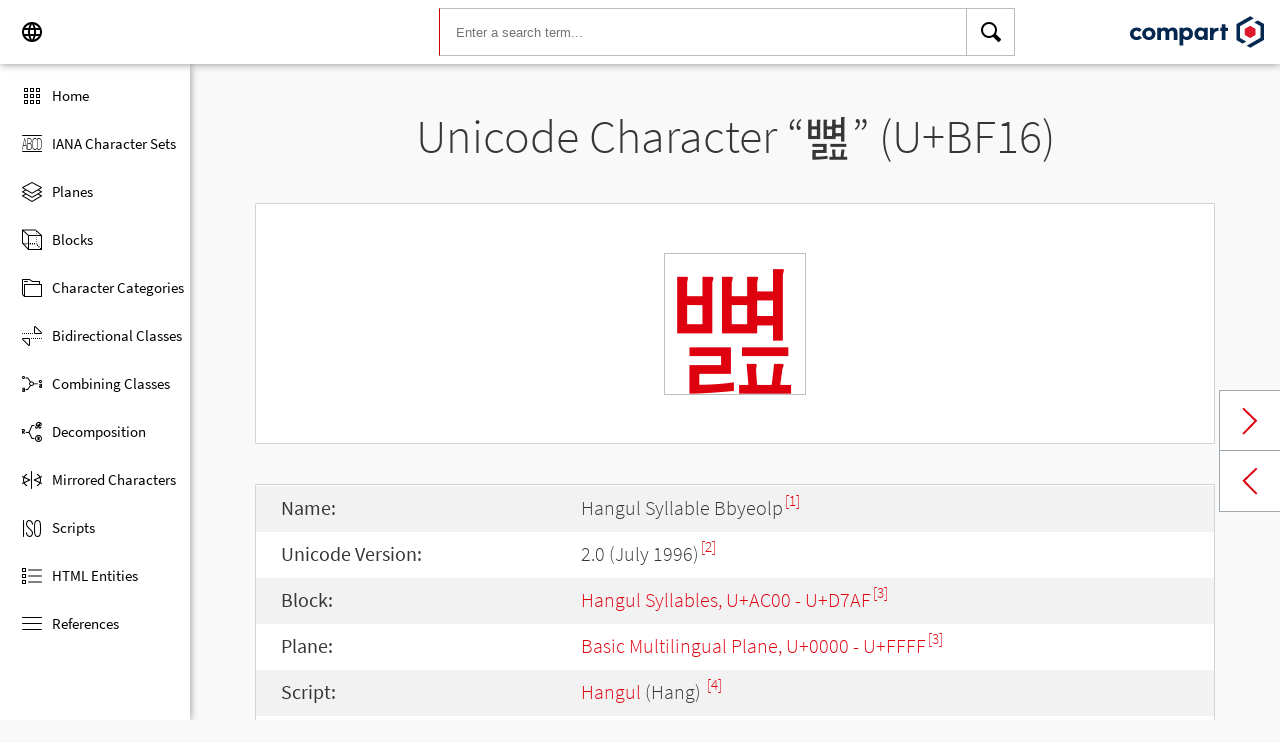

--- FILE ---
content_type: text/html; charset=UTF-8
request_url: https://www.compart.com/en/unicode/U+BF16
body_size: 12654
content:
<!DOCTYPE html><html lang="en" xml:space="default" xmlns:xsl="http://www.w3.org/1999/XSL/Transform" xmlns:xi="http://www.w3.org/2001/XInclude" xmlns="http://www.w3.org/1999/xhtml" xmlns:dff="http://www.compart.com/ns/dff" xmlns:cp="http://www.compart.com/ns/mffauxiliary/xpp"><head><meta charset="utf-8"><meta content="U+BF16 is the unicode hex value of the character Hangul Syllable Bbyeolp. Char U+BF16, Encodings, HTML Entitys:&amp;#48918;,&amp;#xBF16;, UTF-8 (hex), UTF-16 (hex), UTF-32 (hex)" name="description"><meta content="U+BF16 is the unicode hex value of the character Hangul Syllable Bbyeolp. Char U+BF16, Encodings, HTML Entitys:&amp;#48918;,&amp;#xBF16;, UTF-8 (hex), UTF-16 (hex), UTF-32 (hex)" name="description-unicode"><meta content="Find all Unicode Characters from Hieroglyphs to Dingbats – Unicode Compart" property="og:title"><meta content="U+BF16 is the unicode hex value of the character Hangul Syllable Bbyeolp. Char U+BF16, Encodings, HTML Entitys:&amp;#48918;,&amp;#xBF16;, UTF-8 (hex), UTF-16 (hex), UTF-32 (hex)" property="og:description"><meta content="U+BF16 is the unicode hex value of the character Hangul Syllable Bbyeolp. Char U+BF16, Encodings, HTML Entitys:&amp;#48918;,&amp;#xBF16;, UTF-8 (hex), UTF-16 (hex), UTF-32 (hex)" property="og:description-unicode"><meta content="Find all Unicode Characters from Hieroglyphs to Dingbats – Unicode Compart" name="twitter:title"><meta content="U+BF16 is the unicode hex value of the character Hangul Syllable Bbyeolp. Char U+BF16, Encodings, HTML Entitys:&amp;#48918;,&amp;#xBF16;, UTF-8 (hex), UTF-16 (hex), UTF-32 (hex)" name="twitter:description-unicode"><meta property="og:site_name" content="https://www.compart.com/en/unicode/U+BF16"><meta property="og:url" content="https://www.compart.com/en/unicode/U+BF16"><link rel="alternate" hreflang="x-default" href="https://www.compart.com/en/unicode/U+BF16"><link rel="alternate" hreflang="en" href="https://www.compart.com/en/unicode/U+BF16"><link rel="alternate" hreflang="fr" href="https://www.compart.com/fr/unicode/U+BF16"><link rel="alternate" hreflang="de" href="https://www.compart.com/de/unicode/U+BF16"><meta name="viewport" content="width=device-width,initial-scale=1"><link rel="manifest" href="/en/unicode/lib/manifest-en.json"><meta http-equiv="X-UA-Compatible" content="IE=edge"><meta itemprop="name" content="Unicode"><meta name="application-name" content="Unicode"><meta name="apple-mobile-web-app-title" content="Unicode"><meta name="mobile-web-app-capable" content="yes"><meta property="og:title" content="Unicode"><meta name="msapplication-TileColor" content="#da532c"><meta name="theme-color" content="#f9f9fa"><meta name="author" content="Compart AG"><meta property="og:image" content="/en/unicode/images/icon/icon-compart.svg"><meta name="twitter:image" content="#"><meta name="msapplication-TileImage" content="/en/unicode/images/icon/icon-compart.svg"><link rel="apple-touch-icon" href="/en/unicode/images/icon/icon-compart.svg"><link rel="shortcut icon" href="/en/unicode/images/icon/icon-compart.svg"><link rel="shortcut icon" type="image/svg" href="/en/unicode/images/icon/icon-compart.svg" sizes="32x32"><link rel="shortcut icon" type="image/svg" href="/en/unicode/images/icon/icon-compart.svg" sizes="96x96"><link rel="shortcut icon" href="/en/unicode/images/icon/favicon.ico" type="image/x-icon"><script>"serviceWorker"in navigator&&navigator.serviceWorker.register("/en/unicode/service-worker.js")</script><style>abbr,address,article,aside,audio,b,blockquote,body,canvas,caption,cite,code,dd,del,details,dfn,div,dl,dt,em,fieldset,figcaption,figure,footer,form,h1,h2,h3,h4,h5,h6,header,html,i,iframe,img,ins,kbd,label,legend,li,mark,menu,nav,object,ol,p,pre,q,samp,section,small,span,strong,sub,summary,sup,table,tbody,td,tfoot,th,thead,time,tr,ul,var,video{margin:0;padding:0;border:0;outline:0;font-size:100%;vertical-align:baseline;background:0 0}body{margin:0;line-height:1.7;font-size:18px;font-family:'Source Sans Pro',Roboto,"San Francisco","Segoe UI",sans-serif;color:#373637;font-weight:300;background-color:#f9f9fa;transition:opacity .2s;height:calc(100% - var(--header-height) + 3px)}.h1,h1{font-size:30px;padding:.9em 0 0 0;margin-bottom:1em;text-align:center;font-weight:300;line-height:1.2}.h2,h2{font-size:20px;margin:1em 0 .4em;line-height:1.3em;font-weight:200}</style><link rel="stylesheet" href="/en/unicode/style/unicode.css"><link rel="stylesheet" href="/en/unicode/style/compart-icon-font.css" media="none" onload='"all"!=media&&(media="all")'><noscript><link rel="stylesheet" href="/en/unicode/style/compart-icon-font.css"></noscript><script async="true" src="/en/unicode/lib/charRelations.js"></script><title xml:space="preserve">“뼖” U+BF16 Hangul Syllable Bbyeolp Unicode Character</title></head><body><style>.disabled{pointer-events:none;cursor:default}</style><script async="true" src="/en/unicode/lib/navbar.js"></script><style>html{--sidenav-width:190px;--sidenav-display:none;--header-height:64px}.header{height:64px;height:var(--header-height);width:100%;background-color:#fff;-webkit-box-shadow:0 0 8px 0 rgba(140,140,140,1);-moz-box-shadow:0 0 8px 0 rgba(140,140,140,1);box-shadow:0 0 8px 0 rgba(140,140,140,1);transition:all .3s cubic-bezier(.25,.8,.25,1);display:flex;justify-content:space-between;position:fixed;top:0;z-index:100}.header .item{width:104px;display:flex}.header .navicon .menu{margin-left:8px;position:relative;left:0;display:none}#head-langpicker{margin-left:8px}.header .mobile-search-button button,.header .navicon button{margin-top:8px;outline:0;text-decoration:none;background-color:#fff;cursor:pointer;border:0;width:48px;width:calc(var(--header-height) - 16px);height:48px;height:calc(var(--header-height) - 16px)}.header .mobile-search-button button{position:absolute;right:8px}.header .navicon button:hover{background-color:#eee}.header .navicon button:active{background-color:#e0e0e0}.header .icons{font-size:24px}.header .search{width:45%;margin:8px;margin-right:0;margin-left:var(--sidenav-width)}.header .search form{height:100%;width:100%}.header .search form input{border:1px solid #bcbcbc;border-right:1px solid var(--search-hover);border-left:1px solid #c00;height:100%;width:calc(100% - 48px);width:calc(100% - var(--header-height) + 16px);padding-left:16px;--search-hover:#BCBCBC}.header .search form input:focus{outline:0;border:1px solid #0399f7}.header .search button{outline:0;height:100%;width:48px;width:calc(var(--header-height) - 16px);float:right;text-align:center;text-decoration:none;background-color:#fff;border:1px solid #bcbcbc;border-left:0}.header .search button:hover{cursor:pointer;border:1px solid #0399f7;--search-hover:#0399F7;border-left:0}.header .search button:hover+input{border-right:1px solid #0399f7}.header .search i{display:inline}.header .logo{margin:8px;display:flex;justify-content:flex-end}.header .logo img{padding:8px;padding:calc(var(--header-height)/ 2 - 24px);max-height:32px}.header .mobile-search-button{display:none}.sidenav{height:calc(100% - 64px);height:calc(100% - var(--header-height));width:var(--sidenav-width);display:block;position:fixed;z-index:99;top:0;left:0;background-color:#fff;overflow-x:hidden;margin-top:64px;margin-top:var(--header-height);-webkit-box-shadow:0 0 8px 0 rgba(140,140,140,1);-moz-box-shadow:0 0 8px 0 rgba(140,140,140,1);box-shadow:0 0 8px 0 rgba(140,140,140,1)}.sidenav.invisible{display:block}.sidenav ul{list-style-type:none;padding-top:8px}.sidenav .navi-list{min-height:calc(100% - 64px)}.sidenav li{display:block;height:48px;text-decoration:none;width:100%;display:flex;align-items:center;font-size:15px;font-weight:400;margin:0}.sidenav li a{width:100%;height:100%;color:#000;display:flex;align-items:center;line-height:1.1}.sidenav li a.current-item{border-left:4px solid #0399f7}.sidenav li a.current-item i{margin-left:16px;margin-left:calc(var(--header-height)/ 2 - 16px)}.sidenav li a:hover{color:#0399f7}.sidenav li:hover{background-color:#eee;cursor:pointer}.sidenav li a i{margin-left:20px;margin-left:calc(var(--header-height)/ 2 - 12px);margin-right:8px;width:24px;height:24px;font-size:24px}#app-install{display:none}.sidenav .navi-install-app{width:100%}.langpicker-wrapper{min-width:200px;background-color:#f9f9fa;position:fixed;z-index:200;left:0;top:0;width:100%;height:100%;overflow:auto;background-color:#000;background-color:rgba(0,0,0,.4)}.langpicker{position:relative;background-color:#fefefe;margin:15% auto;border:1px solid #888;width:200px}.langpicker ul{width:100%;margin-top:16px;margin-bottom:16px}.langpicker li a{cursor:pointer;width:calc(100% - 16px);display:block;padding-left:16px}.langpicker li a:hover{background-color:#eee}.langpicker .close{position:absolute;top:0;right:16px;color:#aaa;float:right;font-size:28px;font-weight:700}.langpicker .close:focus,.langpicker .close:hover{color:#000;text-decoration:none;cursor:pointer}.body{margin-left:190px;margin-left:var(--sidenav-width);margin-top:64px;margin-top:var(--header-height)}.nav-dark{position:fixed;display:none;width:100%;width:calc(var(--sidenav-width) * 100);max-width:100%;height:100%;background:rgba(0,0,0,.3);background:#00000030;z-index:49}@media screen and (max-width:1200px){.body{margin-left:0}#head-langpicker{margin-left:0}.header .navicon .menu{display:block}.sidenav.invisible{display:none}.header .search{margin-left:0}.nav-dark{display:block}.nav-dark.invisible{display:none}}@media screen and (max-width:768px){html{--header-height:56px}}@media screen and (max-width:480px){html{--sidenav-width:100%}.body{margin-left:0}.header .navicon{width:90px}.header.mobile-search-visible .navicon{width:54px}.header .search{display:none}.header .mobile-search-button{display:block;position:relative;width:90px}.header.mobile-search-visible .mobile-search-button{width:54px}.header .logo{width:60%;justify-content:center}.sidenav li{font-size:20px}#head-langpicker.mobile-search-visible,#head-logo.mobile-search-visible{display:none}#head-search.mobile-search-visible{display:block;flex-grow:1}#head-search-button-icon.mobile-search-visible:before{content:"\e92b"}#head-search-button-icon.mobile-search-visible{font-size:30px}}</style><header class="header" id="header"><div class="item navicon"><button onclick="toggleNavbar()" aria-label="Menu" class="menu" id="head-menu"><i class="wui-icon-menu icons"></i></button><button onclick="toggleLangpicker()" aria-label="Language" id="head-langpicker"><i class="wui-icon-application-ui-language icons"></i></button></div><div class="item search" id="head-search"><form method="get" accept-charset="UTF8" data-language="de" action="/en/unicode/search"><button type="submit" aria-label="Search"><i class="wui-icon-search icons"></i></button><input type="search" autocomplete="off" class="text input-search-keywords" name="q" placeholder="Enter a search term..." value=""></form></div><div class="item logo" id="head-logo"><a href="https://www.compart.com/en/unicode" id="head-logo-href"><img src="/en/unicode/images/icon/compart-text-logo.svg" alt="Compart Logo" itemprop="thumbnail"></a></div><div class="item mobile-search-button"><button onclick="toggleMobileSearch(!0)" aria-label="Search"><i class="wui-icon-search icons" id="head-search-button-icon"></i></button></div></header><div class="sidenav invisible" id="sidenav"><ul class="navi-list"><li><a href="/en/unicode/" id="navi-main"><i class="wui-icon-unicode-overview"></i><span>Home</span></a></li><li><a href="/en/unicode/charsets" id="navi-charsets"><i class="wui-icon-unicode-character-sets"></i><span>IANA Character Sets</span></a></li><li><a href="/en/unicode/plane" id="navi-plane"><i class="wui-icon-unicode-planes"></i><span>Planes</span></a></li><li><a href="/en/unicode/block" id="navi-block"><i class="wui-icon-unicode-blocks"></i><span>Blocks</span></a></li><li><a href="/en/unicode/category" id="navi-category"><i class="wui-icon-unicode-character-categories"></i><span>Character Categories</span></a></li><li><a href="/en/unicode/bidiclass" id="navi-bidiclass"><i class="wui-icon-unicode-bidirectional-classes"></i><span>Bidirectional Classes</span></a></li><li><a href="/en/unicode/combining" id="navi-combining"><i class="wui-icon-unicode-combining-classes"></i><span>Combining Classes</span></a></li><li><a href="/en/unicode/decomposition" id="navi-decomposition"><i class="wui-icon-unicode-decomposition-mappings"></i><span>Decomposition</span></a></li><li><a href="/en/unicode/mirrored" id="navi-mirrored"><i class="wui-icon-unicode-mirrored-characters"></i><span>Mirrored Characters</span></a></li><li><a href="/en/unicode/scripts" id="navi-scripts"><i class="wui-icon-unicode-scripts"></i><span>Scripts</span></a></li><li><a href="/en/unicode/html" id="navi-html"><i class="wui-icon-unicode-html-entities"></i><span>HTML Entities</span></a></li><li><a href="/en/unicode/references" id="navi-references"><i class="wui-icon-unicode-reference-list"></i><span>References</span></a></li></ul><ul class="navi-install-app" id="app-install"><li><a onclick="installApp()"><i class="wui-icon-download"></i><span> Install App</span></a></li></ul></div><div class="nav-dark invisible" id="nav-dark" onclick="toggleNavbar()"></div><div class="langpicker-wrapper" id="langpicker-wrapper" onclick="toggleLangpicker()" style="display:none"><div class="langpicker" id="langpicker"><span class="close" onclick="toggleLangpicker()">×</span><ul><li><a onclick='navigateLang("de")'>Deutsch</a></li><li><a onclick='navigateLang("en")'>English</a></li><li><a onclick='navigateLang("fr")'>Français</a></li></ul></div></div><div class="body"><div class="w1024"><div class="change-page next-page"><a data-keep-scroll="true" href="/en/unicode/U+BF17" onclick="charNext()">Next char</a></div><div class="change-page prev-page"><a data-keep-scroll="true" href="/en/unicode/U+BF15" onclick="charPrev()">Previous char</a></div><h1 class="navigable-headline" id="gen-h1-1-00000001">Unicode Character “<span class="code char">뼖</span>” (U+BF16)</h1><div class="letter card"><span class="box">뼖</span></div><div class="card"><div class="list-box" data-keep-scroll=""><table class="data-table"><tbody><tr><td class="label first-column">Name:</td><td class="second-column">Hangul Syllable Bbyeolp<sup><a href="#UNC_DB">[1]</a></sup></td></tr><tr><td class="label first-column">Unicode Version:</td><td class="second-column">2.0 (July 1996)<sup><a href="#UNC_VERSION">[2]</a></sup></td></tr><tr><td class="label first-column">Block:</td><td class="second-column"><a href="/en/unicode/block/U+AC00">Hangul Syllables, U+AC00 - U+D7AF</a><sup><a href="#UNC_BLOCKS">[3]</a></sup></td></tr><tr><td class="label first-column">Plane:</td><td class="second-column"><a href="/en/unicode/plane/U+0000">Basic Multilingual Plane, U+0000 - U+FFFF</a><sup><a href="#UNC_BLOCKS">[3]</a></sup></td></tr><tr><td class="label first-column">Script:</td><td class="second-column"><a href="/en/unicode/scripts/Hang">Hangul</a> (Hang) <sup><a href="#UNC_SCRIPTS">[4]</a></sup></td></tr><tr><td class="label first-column">Category:</td><td class="second-column"><a href="/en/unicode/category/Lo">Other Letter</a> (Lo) <sup><a href="#UNC_DB">[1]</a></sup></td></tr><tr><td class="label first-column">Bidirectional Class:</td><td class="second-column"><a href="/en/unicode/bidiclass/L">Left To Right</a> (L) <sup><a href="#UNC_DB">[1]</a></sup></td></tr><tr><td class="label first-column">Combining Class:</td><td class="second-column"><a href="/en/unicode/combining/0">Not Reordered</a> (0) <sup><a href="#UNC_DB">[1]</a></sup></td></tr><tr><td class="label first-column">Character is Mirrored:</td><td class="second-column">No <sup><a href="#UNC_DB">[1]</a></sup></td></tr><tr><td class="label first-column">HTML Entity:</td><td class="second-column"><ul><li><code>&amp;#48918;</code></li><li><code>&amp;#xBF16;</code></li></ul></td></tr><tr><td class="label first-column">UTF-8 Encoding:</td><td class="second-column"><code>0xEB 0xBC 0x96</code></td></tr><tr><td class="label first-column">UTF-16 Encoding:</td><td class="second-column"><code>0xBF16</code></td></tr><tr><td class="label first-column">UTF-32 Encoding:</td><td class="second-column"><code>0x0000BF16</code></td></tr><tr><td class="label first-column">Decomposition:</td><td class="second-column"><a href="U+1108">ᄈ (U+1108)</a> - <a href="U+1167">ᅧ (U+1167)</a> - <a href="U+11B5">ᆵ (U+11B5)</a><sup><a href="#UNC_DB">[1]</a></sup></td></tr></tbody></table></div></div><h2 class="relative" id="gen-h2-2-00000002">Based on "<span class="code char">ᆵ</span>" (U+11B5) <span class="toggle-grid-list"><button class="button-display-grid active tooltip" aria-label="Display as Grid" onclick="displayGrid()"><i class="wui-icon-unicode-overview"></i><span class="tooltiptext"> Grid</span></button><button class="button-display-table tooltip" aria-label="Display as List" onclick="displayTable()"><i class="wui-icon-view-table"></i><span class="tooltiptext"> List</span></button></span></h2><div class="list-grid-frame"><div class="list-grid list-grid-relations"><div class="table-head"><div class="text-long-column table-cell">Unicode</div><div class="numeric-cell table-cell">Character</div><div class="table-cell">Name</div></div><a href="/en/unicode/U+313F" class="content-item card" style="display:none"><p class="uid">U+313F</p><p class="text">ㄿ</p><div class="name"><p>Hangul Letter Rieul-Phieuph</p></div></a><a href="/en/unicode/U+AC0E" class="content-item card" style="display:none"><p class="uid">U+AC0E</p><p class="text">갎</p><div class="name"><p>Hangul Syllable Galp</p></div></a><a href="/en/unicode/U+AC2A" class="content-item card" style="display:none"><p class="uid">U+AC2A</p><p class="text">갪</p><div class="name"><p>Hangul Syllable Gaelp</p></div></a><a href="/en/unicode/U+AC46" class="content-item card" style="display:none"><p class="uid">U+AC46</p><p class="text">걆</p><div class="name"><p>Hangul Syllable Gyalp</p></div></a><a href="/en/unicode/U+AC62" class="content-item card" style="display:none"><p class="uid">U+AC62</p><p class="text">걢</p><div class="name"><p>Hangul Syllable Gyaelp</p></div></a><a href="/en/unicode/U+AC7E" class="content-item card" style="display:none"><p class="uid">U+AC7E</p><p class="text">걾</p><div class="name"><p>Hangul Syllable Geolp</p></div></a><a href="/en/unicode/U+AC9A" class="content-item card" style="display:none"><p class="uid">U+AC9A</p><p class="text">겚</p><div class="name"><p>Hangul Syllable Gelp</p></div></a><a href="/en/unicode/U+ACB6" class="content-item card" style="display:none"><p class="uid">U+ACB6</p><p class="text">겶</p><div class="name"><p>Hangul Syllable Gyeolp</p></div></a><a href="/en/unicode/U+ACD2" class="content-item card" style="display:none"><p class="uid">U+ACD2</p><p class="text">곒</p><div class="name"><p>Hangul Syllable Gyelp</p></div></a><a href="/en/unicode/U+ACEE" class="content-item card" style="display:none"><p class="uid">U+ACEE</p><p class="text">곮</p><div class="name"><p>Hangul Syllable Golp</p></div></a><a href="/en/unicode/U+AD0A" class="content-item card" style="display:none"><p class="uid">U+AD0A</p><p class="text">괊</p><div class="name"><p>Hangul Syllable Gwalp</p></div></a><a href="/en/unicode/U+AD26" class="content-item card" style="display:none"><p class="uid">U+AD26</p><p class="text">괦</p><div class="name"><p>Hangul Syllable Gwaelp</p></div></a><a href="/en/unicode/U+AD42" class="content-item card" style="display:none"><p class="uid">U+AD42</p><p class="text">굂</p><div class="name"><p>Hangul Syllable Goelp</p></div></a><a href="/en/unicode/U+AD5E" class="content-item card" style="display:none"><p class="uid">U+AD5E</p><p class="text">굞</p><div class="name"><p>Hangul Syllable Gyolp</p></div></a><a href="/en/unicode/U+AD7A" class="content-item card" style="display:none"><p class="uid">U+AD7A</p><p class="text">굺</p><div class="name"><p>Hangul Syllable Gulp</p></div></a><a href="/en/unicode/U+AD96" class="content-item card" style="display:none"><p class="uid">U+AD96</p><p class="text">궖</p><div class="name"><p>Hangul Syllable Gweolp</p></div></a><a href="/en/unicode/U+ADB2" class="content-item card" style="display:none"><p class="uid">U+ADB2</p><p class="text">궲</p><div class="name"><p>Hangul Syllable Gwelp</p></div></a><a href="/en/unicode/U+ADCE" class="content-item card" style="display:none"><p class="uid">U+ADCE</p><p class="text">귎</p><div class="name"><p>Hangul Syllable Gwilp</p></div></a><a href="/en/unicode/U+ADEA" class="content-item card" style="display:none"><p class="uid">U+ADEA</p><p class="text">귪</p><div class="name"><p>Hangul Syllable Gyulp</p></div></a><a href="/en/unicode/U+AE06" class="content-item card" style="display:none"><p class="uid">U+AE06</p><p class="text">긆</p><div class="name"><p>Hangul Syllable Geulp</p></div></a><a href="/en/unicode/U+AE22" class="content-item card" style="display:none"><p class="uid">U+AE22</p><p class="text">긢</p><div class="name"><p>Hangul Syllable Gyilp</p></div></a><a href="/en/unicode/U+AE3E" class="content-item card" style="display:none"><p class="uid">U+AE3E</p><p class="text">긾</p><div class="name"><p>Hangul Syllable Gilp</p></div></a><a href="/en/unicode/U+AE5A" class="content-item card" style="display:none"><p class="uid">U+AE5A</p><p class="text">깚</p><div class="name"><p>Hangul Syllable Ggalp</p></div></a><a href="/en/unicode/U+AE76" class="content-item card" style="display:none"><p class="uid">U+AE76</p><p class="text">깶</p><div class="name"><p>Hangul Syllable Ggaelp</p></div></a><a href="/en/unicode/U+AE92" class="content-item card" style="display:none"><p class="uid">U+AE92</p><p class="text">꺒</p><div class="name"><p>Hangul Syllable Ggyalp</p></div></a><a href="/en/unicode/U+AEAE" class="content-item card" style="display:none"><p class="uid">U+AEAE</p><p class="text">꺮</p><div class="name"><p>Hangul Syllable Ggyaelp</p></div></a><a href="/en/unicode/U+AECA" class="content-item card" style="display:none"><p class="uid">U+AECA</p><p class="text">껊</p><div class="name"><p>Hangul Syllable Ggeolp</p></div></a><a href="/en/unicode/U+AEE6" class="content-item card" style="display:none"><p class="uid">U+AEE6</p><p class="text">껦</p><div class="name"><p>Hangul Syllable Ggelp</p></div></a><a href="/en/unicode/U+AF02" class="content-item card" style="display:none"><p class="uid">U+AF02</p><p class="text">꼂</p><div class="name"><p>Hangul Syllable Ggyeolp</p></div></a><a href="/en/unicode/U+AF1E" class="content-item card" style="display:none"><p class="uid">U+AF1E</p><p class="text">꼞</p><div class="name"><p>Hangul Syllable Ggyelp</p></div></a><a href="/en/unicode/U+AF3A" class="content-item card" style="display:none"><p class="uid">U+AF3A</p><p class="text">꼺</p><div class="name"><p>Hangul Syllable Ggolp</p></div></a><a href="/en/unicode/U+AF56" class="content-item card" style="display:none"><p class="uid">U+AF56</p><p class="text">꽖</p><div class="name"><p>Hangul Syllable Ggwalp</p></div></a><a href="/en/unicode/U+AF72" class="content-item card" style="display:none"><p class="uid">U+AF72</p><p class="text">꽲</p><div class="name"><p>Hangul Syllable Ggwaelp</p></div></a><a href="/en/unicode/U+AF8E" class="content-item card" style="display:none"><p class="uid">U+AF8E</p><p class="text">꾎</p><div class="name"><p>Hangul Syllable Ggoelp</p></div></a><a href="/en/unicode/U+AFAA" class="content-item card" style="display:none"><p class="uid">U+AFAA</p><p class="text">꾪</p><div class="name"><p>Hangul Syllable Ggyolp</p></div></a><a href="/en/unicode/U+AFC6" class="content-item card" style="display:none"><p class="uid">U+AFC6</p><p class="text">꿆</p><div class="name"><p>Hangul Syllable Ggulp</p></div></a><a href="/en/unicode/U+AFE2" class="content-item card" style="display:none"><p class="uid">U+AFE2</p><p class="text">꿢</p><div class="name"><p>Hangul Syllable Ggweolp</p></div></a><a href="/en/unicode/U+AFFE" class="content-item card" style="display:none"><p class="uid">U+AFFE</p><p class="text">꿾</p><div class="name"><p>Hangul Syllable Ggwelp</p></div></a><a href="/en/unicode/U+B01A" class="content-item card" style="display:none"><p class="uid">U+B01A</p><p class="text">뀚</p><div class="name"><p>Hangul Syllable Ggwilp</p></div></a><a href="/en/unicode/U+B036" class="content-item card" style="display:none"><p class="uid">U+B036</p><p class="text">뀶</p><div class="name"><p>Hangul Syllable Ggyulp</p></div></a><a href="/en/unicode/U+B052" class="content-item card" style="display:none"><p class="uid">U+B052</p><p class="text">끒</p><div class="name"><p>Hangul Syllable Ggeulp</p></div></a><a href="/en/unicode/U+B06E" class="content-item card" style="display:none"><p class="uid">U+B06E</p><p class="text">끮</p><div class="name"><p>Hangul Syllable Ggyilp</p></div></a><a href="/en/unicode/U+B08A" class="content-item card" style="display:none"><p class="uid">U+B08A</p><p class="text">낊</p><div class="name"><p>Hangul Syllable Ggilp</p></div></a><a href="/en/unicode/U+B0A6" class="content-item card" style="display:none"><p class="uid">U+B0A6</p><p class="text">낦</p><div class="name"><p>Hangul Syllable Nalp</p></div></a><a href="/en/unicode/U+B0C2" class="content-item card" style="display:none"><p class="uid">U+B0C2</p><p class="text">냂</p><div class="name"><p>Hangul Syllable Naelp</p></div></a><a href="/en/unicode/U+B0DE" class="content-item card" style="display:none"><p class="uid">U+B0DE</p><p class="text">냞</p><div class="name"><p>Hangul Syllable Nyalp</p></div></a><a href="/en/unicode/U+B0FA" class="content-item card" style="display:none"><p class="uid">U+B0FA</p><p class="text">냺</p><div class="name"><p>Hangul Syllable Nyaelp</p></div></a><a href="/en/unicode/U+B116" class="content-item card" style="display:none"><p class="uid">U+B116</p><p class="text">넖</p><div class="name"><p>Hangul Syllable Neolp</p></div></a><a href="/en/unicode/U+B132" class="content-item card" style="display:none"><p class="uid">U+B132</p><p class="text">넲</p><div class="name"><p>Hangul Syllable Nelp</p></div></a><a href="/en/unicode/U+B14E" class="content-item card" style="display:none"><p class="uid">U+B14E</p><p class="text">녎</p><div class="name"><p>Hangul Syllable Nyeolp</p></div></a><a href="/en/unicode/U+B16A" class="content-item card" style="display:none"><p class="uid">U+B16A</p><p class="text">녪</p><div class="name"><p>Hangul Syllable Nyelp</p></div></a><a href="/en/unicode/U+B186" class="content-item card" style="display:none"><p class="uid">U+B186</p><p class="text">놆</p><div class="name"><p>Hangul Syllable Nolp</p></div></a><a href="/en/unicode/U+B1A2" class="content-item card" style="display:none"><p class="uid">U+B1A2</p><p class="text">놢</p><div class="name"><p>Hangul Syllable Nwalp</p></div></a><a href="/en/unicode/U+B1BE" class="content-item card" style="display:none"><p class="uid">U+B1BE</p><p class="text">놾</p><div class="name"><p>Hangul Syllable Nwaelp</p></div></a><a href="/en/unicode/U+B1DA" class="content-item card" style="display:none"><p class="uid">U+B1DA</p><p class="text">뇚</p><div class="name"><p>Hangul Syllable Noelp</p></div></a><a href="/en/unicode/U+B1F6" class="content-item card" style="display:none"><p class="uid">U+B1F6</p><p class="text">뇶</p><div class="name"><p>Hangul Syllable Nyolp</p></div></a><a href="/en/unicode/U+B212" class="content-item card" style="display:none"><p class="uid">U+B212</p><p class="text">눒</p><div class="name"><p>Hangul Syllable Nulp</p></div></a><a href="/en/unicode/U+B22E" class="content-item card" style="display:none"><p class="uid">U+B22E</p><p class="text">눮</p><div class="name"><p>Hangul Syllable Nweolp</p></div></a><a href="/en/unicode/U+B24A" class="content-item card" style="display:none"><p class="uid">U+B24A</p><p class="text">뉊</p><div class="name"><p>Hangul Syllable Nwelp</p></div></a><a href="/en/unicode/U+B266" class="content-item card" style="display:none"><p class="uid">U+B266</p><p class="text">뉦</p><div class="name"><p>Hangul Syllable Nwilp</p></div></a><a href="/en/unicode/U+B282" class="content-item card" style="display:none"><p class="uid">U+B282</p><p class="text">늂</p><div class="name"><p>Hangul Syllable Nyulp</p></div></a><a href="/en/unicode/U+B29E" class="content-item card" style="display:none"><p class="uid">U+B29E</p><p class="text">늞</p><div class="name"><p>Hangul Syllable Neulp</p></div></a><a href="/en/unicode/U+B2BA" class="content-item card" style="display:none"><p class="uid">U+B2BA</p><p class="text">늺</p><div class="name"><p>Hangul Syllable Nyilp</p></div></a><a href="/en/unicode/U+B2D6" class="content-item card" style="display:none"><p class="uid">U+B2D6</p><p class="text">닖</p><div class="name"><p>Hangul Syllable Nilp</p></div></a><a href="/en/unicode/U+B2F2" class="content-item card" style="display:none"><p class="uid">U+B2F2</p><p class="text">닲</p><div class="name"><p>Hangul Syllable Dalp</p></div></a><a href="/en/unicode/U+B30E" class="content-item card" style="display:none"><p class="uid">U+B30E</p><p class="text">댎</p><div class="name"><p>Hangul Syllable Daelp</p></div></a><a href="/en/unicode/U+B32A" class="content-item card" style="display:none"><p class="uid">U+B32A</p><p class="text">댪</p><div class="name"><p>Hangul Syllable Dyalp</p></div></a><a href="/en/unicode/U+B346" class="content-item card" style="display:none"><p class="uid">U+B346</p><p class="text">덆</p><div class="name"><p>Hangul Syllable Dyaelp</p></div></a><a href="/en/unicode/U+B362" class="content-item card" style="display:none"><p class="uid">U+B362</p><p class="text">덢</p><div class="name"><p>Hangul Syllable Deolp</p></div></a><a href="/en/unicode/U+B37E" class="content-item card" style="display:none"><p class="uid">U+B37E</p><p class="text">덾</p><div class="name"><p>Hangul Syllable Delp</p></div></a><a href="/en/unicode/U+B39A" class="content-item card" style="display:none"><p class="uid">U+B39A</p><p class="text">뎚</p><div class="name"><p>Hangul Syllable Dyeolp</p></div></a><a href="/en/unicode/U+B3B6" class="content-item card" style="display:none"><p class="uid">U+B3B6</p><p class="text">뎶</p><div class="name"><p>Hangul Syllable Dyelp</p></div></a><a href="/en/unicode/U+B3D2" class="content-item card" style="display:none"><p class="uid">U+B3D2</p><p class="text">돒</p><div class="name"><p>Hangul Syllable Dolp</p></div></a><a href="/en/unicode/U+B3EE" class="content-item card" style="display:none"><p class="uid">U+B3EE</p><p class="text">돮</p><div class="name"><p>Hangul Syllable Dwalp</p></div></a><a href="/en/unicode/U+B40A" class="content-item card" style="display:none"><p class="uid">U+B40A</p><p class="text">됊</p><div class="name"><p>Hangul Syllable Dwaelp</p></div></a><a href="/en/unicode/U+B426" class="content-item card" style="display:none"><p class="uid">U+B426</p><p class="text">됦</p><div class="name"><p>Hangul Syllable Doelp</p></div></a><a href="/en/unicode/U+B442" class="content-item card" style="display:none"><p class="uid">U+B442</p><p class="text">둂</p><div class="name"><p>Hangul Syllable Dyolp</p></div></a><a href="/en/unicode/U+B45E" class="content-item card" style="display:none"><p class="uid">U+B45E</p><p class="text">둞</p><div class="name"><p>Hangul Syllable Dulp</p></div></a><a href="/en/unicode/U+B47A" class="content-item card" style="display:none"><p class="uid">U+B47A</p><p class="text">둺</p><div class="name"><p>Hangul Syllable Dweolp</p></div></a><a href="/en/unicode/U+B496" class="content-item card" style="display:none"><p class="uid">U+B496</p><p class="text">뒖</p><div class="name"><p>Hangul Syllable Dwelp</p></div></a><a href="/en/unicode/U+B4B2" class="content-item card" style="display:none"><p class="uid">U+B4B2</p><p class="text">뒲</p><div class="name"><p>Hangul Syllable Dwilp</p></div></a><a href="/en/unicode/U+B4CE" class="content-item card" style="display:none"><p class="uid">U+B4CE</p><p class="text">듎</p><div class="name"><p>Hangul Syllable Dyulp</p></div></a><a href="/en/unicode/U+B4EA" class="content-item card" style="display:none"><p class="uid">U+B4EA</p><p class="text">듪</p><div class="name"><p>Hangul Syllable Deulp</p></div></a><a href="/en/unicode/U+B506" class="content-item card" style="display:none"><p class="uid">U+B506</p><p class="text">딆</p><div class="name"><p>Hangul Syllable Dyilp</p></div></a><a href="/en/unicode/U+B522" class="content-item card" style="display:none"><p class="uid">U+B522</p><p class="text">딢</p><div class="name"><p>Hangul Syllable Dilp</p></div></a><a href="/en/unicode/U+B53E" class="content-item card" style="display:none"><p class="uid">U+B53E</p><p class="text">딾</p><div class="name"><p>Hangul Syllable Ddalp</p></div></a><a href="/en/unicode/U+B55A" class="content-item card" style="display:none"><p class="uid">U+B55A</p><p class="text">땚</p><div class="name"><p>Hangul Syllable Ddaelp</p></div></a><a href="/en/unicode/U+B576" class="content-item card" style="display:none"><p class="uid">U+B576</p><p class="text">땶</p><div class="name"><p>Hangul Syllable Ddyalp</p></div></a><a href="/en/unicode/U+B592" class="content-item card" style="display:none"><p class="uid">U+B592</p><p class="text">떒</p><div class="name"><p>Hangul Syllable Ddyaelp</p></div></a><a href="/en/unicode/U+B5AE" class="content-item card" style="display:none"><p class="uid">U+B5AE</p><p class="text">떮</p><div class="name"><p>Hangul Syllable Ddeolp</p></div></a><a href="/en/unicode/U+B5CA" class="content-item card" style="display:none"><p class="uid">U+B5CA</p><p class="text">뗊</p><div class="name"><p>Hangul Syllable Ddelp</p></div></a><a href="/en/unicode/U+B5E6" class="content-item card" style="display:none"><p class="uid">U+B5E6</p><p class="text">뗦</p><div class="name"><p>Hangul Syllable Ddyeolp</p></div></a><a href="/en/unicode/U+B602" class="content-item card" style="display:none"><p class="uid">U+B602</p><p class="text">똂</p><div class="name"><p>Hangul Syllable Ddyelp</p></div></a><a href="/en/unicode/U+B61E" class="content-item card" style="display:none"><p class="uid">U+B61E</p><p class="text">똞</p><div class="name"><p>Hangul Syllable Ddolp</p></div></a><a href="/en/unicode/U+B63A" class="content-item card" style="display:none"><p class="uid">U+B63A</p><p class="text">똺</p><div class="name"><p>Hangul Syllable Ddwalp</p></div></a><a href="/en/unicode/U+B656" class="content-item card" style="display:none"><p class="uid">U+B656</p><p class="text">뙖</p><div class="name"><p>Hangul Syllable Ddwaelp</p></div></a><a href="/en/unicode/U+B672" class="content-item card" style="display:none"><p class="uid">U+B672</p><p class="text">뙲</p><div class="name"><p>Hangul Syllable Ddoelp</p></div></a><a href="/en/unicode/U+B68E" class="content-item card" style="display:none"><p class="uid">U+B68E</p><p class="text">뚎</p><div class="name"><p>Hangul Syllable Ddyolp</p></div></a><a href="/en/unicode/U+B6AA" class="content-item card" style="display:none"><p class="uid">U+B6AA</p><p class="text">뚪</p><div class="name"><p>Hangul Syllable Ddulp</p></div></a><a href="/en/unicode/U+B6C6" class="content-item card" style="display:none"><p class="uid">U+B6C6</p><p class="text">뛆</p><div class="name"><p>Hangul Syllable Ddweolp</p></div></a><a href="/en/unicode/U+B6E2" class="content-item card" style="display:none"><p class="uid">U+B6E2</p><p class="text">뛢</p><div class="name"><p>Hangul Syllable Ddwelp</p></div></a><a href="/en/unicode/U+B6FE" class="content-item card" style="display:none"><p class="uid">U+B6FE</p><p class="text">뛾</p><div class="name"><p>Hangul Syllable Ddwilp</p></div></a><a href="/en/unicode/U+B71A" class="content-item card" style="display:none"><p class="uid">U+B71A</p><p class="text">뜚</p><div class="name"><p>Hangul Syllable Ddyulp</p></div></a><a href="/en/unicode/U+B736" class="content-item card" style="display:none"><p class="uid">U+B736</p><p class="text">뜶</p><div class="name"><p>Hangul Syllable Ddeulp</p></div></a><a href="/en/unicode/U+B752" class="content-item card" style="display:none"><p class="uid">U+B752</p><p class="text">띒</p><div class="name"><p>Hangul Syllable Ddyilp</p></div></a><a href="/en/unicode/U+B76E" class="content-item card" style="display:none"><p class="uid">U+B76E</p><p class="text">띮</p><div class="name"><p>Hangul Syllable Ddilp</p></div></a><a href="/en/unicode/U+B78A" class="content-item card" style="display:none"><p class="uid">U+B78A</p><p class="text">랊</p><div class="name"><p>Hangul Syllable Ralp</p></div></a><a href="/en/unicode/U+B7A6" class="content-item card" style="display:none"><p class="uid">U+B7A6</p><p class="text">랦</p><div class="name"><p>Hangul Syllable Raelp</p></div></a><a href="/en/unicode/U+B7C2" class="content-item card" style="display:none"><p class="uid">U+B7C2</p><p class="text">럂</p><div class="name"><p>Hangul Syllable Ryalp</p></div></a><a href="/en/unicode/U+B7DE" class="content-item card" style="display:none"><p class="uid">U+B7DE</p><p class="text">럞</p><div class="name"><p>Hangul Syllable Ryaelp</p></div></a><a href="/en/unicode/U+B7FA" class="content-item card" style="display:none"><p class="uid">U+B7FA</p><p class="text">럺</p><div class="name"><p>Hangul Syllable Reolp</p></div></a><a href="/en/unicode/U+B816" class="content-item card" style="display:none"><p class="uid">U+B816</p><p class="text">렖</p><div class="name"><p>Hangul Syllable Relp</p></div></a><a href="/en/unicode/U+B832" class="content-item card" style="display:none"><p class="uid">U+B832</p><p class="text">렲</p><div class="name"><p>Hangul Syllable Ryeolp</p></div></a><a href="/en/unicode/U+B84E" class="content-item card" style="display:none"><p class="uid">U+B84E</p><p class="text">롎</p><div class="name"><p>Hangul Syllable Ryelp</p></div></a><a href="/en/unicode/U+B86A" class="content-item card" style="display:none"><p class="uid">U+B86A</p><p class="text">롪</p><div class="name"><p>Hangul Syllable Rolp</p></div></a><a href="/en/unicode/U+B886" class="content-item card" style="display:none"><p class="uid">U+B886</p><p class="text">뢆</p><div class="name"><p>Hangul Syllable Rwalp</p></div></a><a href="/en/unicode/U+B8A2" class="content-item card" style="display:none"><p class="uid">U+B8A2</p><p class="text">뢢</p><div class="name"><p>Hangul Syllable Rwaelp</p></div></a><a href="/en/unicode/U+B8BE" class="content-item card" style="display:none"><p class="uid">U+B8BE</p><p class="text">뢾</p><div class="name"><p>Hangul Syllable Roelp</p></div></a><a href="/en/unicode/U+B8DA" class="content-item card" style="display:none"><p class="uid">U+B8DA</p><p class="text">룚</p><div class="name"><p>Hangul Syllable Ryolp</p></div></a><a href="/en/unicode/U+B8F6" class="content-item card" style="display:none"><p class="uid">U+B8F6</p><p class="text">룶</p><div class="name"><p>Hangul Syllable Rulp</p></div></a><a href="/en/unicode/U+B912" class="content-item card" style="display:none"><p class="uid">U+B912</p><p class="text">뤒</p><div class="name"><p>Hangul Syllable Rweolp</p></div></a><a href="/en/unicode/U+B92E" class="content-item card" style="display:none"><p class="uid">U+B92E</p><p class="text">뤮</p><div class="name"><p>Hangul Syllable Rwelp</p></div></a><a href="/en/unicode/U+B94A" class="content-item card" style="display:none"><p class="uid">U+B94A</p><p class="text">륊</p><div class="name"><p>Hangul Syllable Rwilp</p></div></a><a href="/en/unicode/U+B966" class="content-item card" style="display:none"><p class="uid">U+B966</p><p class="text">륦</p><div class="name"><p>Hangul Syllable Ryulp</p></div></a><a href="/en/unicode/U+B982" class="content-item card" style="display:none"><p class="uid">U+B982</p><p class="text">릂</p><div class="name"><p>Hangul Syllable Reulp</p></div></a><a href="/en/unicode/U+B99E" class="content-item card" style="display:none"><p class="uid">U+B99E</p><p class="text">릞</p><div class="name"><p>Hangul Syllable Ryilp</p></div></a><a href="/en/unicode/U+B9BA" class="content-item card" style="display:none"><p class="uid">U+B9BA</p><p class="text">릺</p><div class="name"><p>Hangul Syllable Rilp</p></div></a><a href="/en/unicode/U+B9D6" class="content-item card" style="display:none"><p class="uid">U+B9D6</p><p class="text">맖</p><div class="name"><p>Hangul Syllable Malp</p></div></a><a href="/en/unicode/U+B9F2" class="content-item card" style="display:none"><p class="uid">U+B9F2</p><p class="text">맲</p><div class="name"><p>Hangul Syllable Maelp</p></div></a><a href="/en/unicode/U+BA0E" class="content-item card" style="display:none"><p class="uid">U+BA0E</p><p class="text">먎</p><div class="name"><p>Hangul Syllable Myalp</p></div></a><a href="/en/unicode/U+BA2A" class="content-item card" style="display:none"><p class="uid">U+BA2A</p><p class="text">먪</p><div class="name"><p>Hangul Syllable Myaelp</p></div></a><a href="/en/unicode/U+BA46" class="content-item card" style="display:none"><p class="uid">U+BA46</p><p class="text">멆</p><div class="name"><p>Hangul Syllable Meolp</p></div></a><a href="/en/unicode/U+BA62" class="content-item card" style="display:none"><p class="uid">U+BA62</p><p class="text">멢</p><div class="name"><p>Hangul Syllable Melp</p></div></a><a href="/en/unicode/U+BA7E" class="content-item card" style="display:none"><p class="uid">U+BA7E</p><p class="text">멾</p><div class="name"><p>Hangul Syllable Myeolp</p></div></a><a href="/en/unicode/U+BA9A" class="content-item card" style="display:none"><p class="uid">U+BA9A</p><p class="text">몚</p><div class="name"><p>Hangul Syllable Myelp</p></div></a><a href="/en/unicode/U+BAB6" class="content-item card" style="display:none"><p class="uid">U+BAB6</p><p class="text">몶</p><div class="name"><p>Hangul Syllable Molp</p></div></a><a href="/en/unicode/U+BAD2" class="content-item card" style="display:none"><p class="uid">U+BAD2</p><p class="text">뫒</p><div class="name"><p>Hangul Syllable Mwalp</p></div></a><a href="/en/unicode/U+BAEE" class="content-item card" style="display:none"><p class="uid">U+BAEE</p><p class="text">뫮</p><div class="name"><p>Hangul Syllable Mwaelp</p></div></a><a href="/en/unicode/U+BB0A" class="content-item card" style="display:none"><p class="uid">U+BB0A</p><p class="text">묊</p><div class="name"><p>Hangul Syllable Moelp</p></div></a><a href="/en/unicode/U+BB26" class="content-item card" style="display:none"><p class="uid">U+BB26</p><p class="text">묦</p><div class="name"><p>Hangul Syllable Myolp</p></div></a><a href="/en/unicode/U+BB42" class="content-item card" style="display:none"><p class="uid">U+BB42</p><p class="text">뭂</p><div class="name"><p>Hangul Syllable Mulp</p></div></a><a href="/en/unicode/U+BB5E" class="content-item card" style="display:none"><p class="uid">U+BB5E</p><p class="text">뭞</p><div class="name"><p>Hangul Syllable Mweolp</p></div></a><a href="/en/unicode/U+BB7A" class="content-item card" style="display:none"><p class="uid">U+BB7A</p><p class="text">뭺</p><div class="name"><p>Hangul Syllable Mwelp</p></div></a><a href="/en/unicode/U+BB96" class="content-item card" style="display:none"><p class="uid">U+BB96</p><p class="text">뮖</p><div class="name"><p>Hangul Syllable Mwilp</p></div></a><a href="/en/unicode/U+BBB2" class="content-item card" style="display:none"><p class="uid">U+BBB2</p><p class="text">뮲</p><div class="name"><p>Hangul Syllable Myulp</p></div></a><a href="/en/unicode/U+BBCE" class="content-item card" style="display:none"><p class="uid">U+BBCE</p><p class="text">믎</p><div class="name"><p>Hangul Syllable Meulp</p></div></a><a href="/en/unicode/U+BBEA" class="content-item card" style="display:none"><p class="uid">U+BBEA</p><p class="text">믪</p><div class="name"><p>Hangul Syllable Myilp</p></div></a><a href="/en/unicode/U+BC06" class="content-item card" style="display:none"><p class="uid">U+BC06</p><p class="text">밆</p><div class="name"><p>Hangul Syllable Milp</p></div></a><a href="/en/unicode/U+BC22" class="content-item card" style="display:none"><p class="uid">U+BC22</p><p class="text">밢</p><div class="name"><p>Hangul Syllable Balp</p></div></a><a href="/en/unicode/U+BC3E" class="content-item card" style="display:none"><p class="uid">U+BC3E</p><p class="text">밾</p><div class="name"><p>Hangul Syllable Baelp</p></div></a><a href="/en/unicode/U+BC5A" class="content-item card" style="display:none"><p class="uid">U+BC5A</p><p class="text">뱚</p><div class="name"><p>Hangul Syllable Byalp</p></div></a><a href="/en/unicode/U+BC76" class="content-item card" style="display:none"><p class="uid">U+BC76</p><p class="text">뱶</p><div class="name"><p>Hangul Syllable Byaelp</p></div></a><a href="/en/unicode/U+BC92" class="content-item card" style="display:none"><p class="uid">U+BC92</p><p class="text">벒</p><div class="name"><p>Hangul Syllable Beolp</p></div></a><a href="/en/unicode/U+BCAE" class="content-item card" style="display:none"><p class="uid">U+BCAE</p><p class="text">벮</p><div class="name"><p>Hangul Syllable Belp</p></div></a><a href="/en/unicode/U+BCCA" class="content-item card" style="display:none"><p class="uid">U+BCCA</p><p class="text">볊</p><div class="name"><p>Hangul Syllable Byeolp</p></div></a><a href="/en/unicode/U+BCE6" class="content-item card" style="display:none"><p class="uid">U+BCE6</p><p class="text">볦</p><div class="name"><p>Hangul Syllable Byelp</p></div></a><a href="/en/unicode/U+BD02" class="content-item card" style="display:none"><p class="uid">U+BD02</p><p class="text">봂</p><div class="name"><p>Hangul Syllable Bolp</p></div></a><a href="/en/unicode/U+BD1E" class="content-item card" style="display:none"><p class="uid">U+BD1E</p><p class="text">봞</p><div class="name"><p>Hangul Syllable Bwalp</p></div></a><a href="/en/unicode/U+BD3A" class="content-item card" style="display:none"><p class="uid">U+BD3A</p><p class="text">봺</p><div class="name"><p>Hangul Syllable Bwaelp</p></div></a><a href="/en/unicode/U+BD56" class="content-item card" style="display:none"><p class="uid">U+BD56</p><p class="text">뵖</p><div class="name"><p>Hangul Syllable Boelp</p></div></a><a href="/en/unicode/U+BD72" class="content-item card" style="display:none"><p class="uid">U+BD72</p><p class="text">뵲</p><div class="name"><p>Hangul Syllable Byolp</p></div></a><a href="/en/unicode/U+BD8E" class="content-item card" style="display:none"><p class="uid">U+BD8E</p><p class="text">붎</p><div class="name"><p>Hangul Syllable Bulp</p></div></a><a href="/en/unicode/U+BDAA" class="content-item card" style="display:none"><p class="uid">U+BDAA</p><p class="text">붪</p><div class="name"><p>Hangul Syllable Bweolp</p></div></a><a href="/en/unicode/U+BDC6" class="content-item card" style="display:none"><p class="uid">U+BDC6</p><p class="text">뷆</p><div class="name"><p>Hangul Syllable Bwelp</p></div></a><a href="/en/unicode/U+BDE2" class="content-item card" style="display:none"><p class="uid">U+BDE2</p><p class="text">뷢</p><div class="name"><p>Hangul Syllable Bwilp</p></div></a><a href="/en/unicode/U+BDFE" class="content-item card" style="display:none"><p class="uid">U+BDFE</p><p class="text">뷾</p><div class="name"><p>Hangul Syllable Byulp</p></div></a><a href="/en/unicode/U+BE1A" class="content-item card" style="display:none"><p class="uid">U+BE1A</p><p class="text">븚</p><div class="name"><p>Hangul Syllable Beulp</p></div></a><a href="/en/unicode/U+BE36" class="content-item card" style="display:none"><p class="uid">U+BE36</p><p class="text">븶</p><div class="name"><p>Hangul Syllable Byilp</p></div></a><a href="/en/unicode/U+BE52" class="content-item card" style="display:none"><p class="uid">U+BE52</p><p class="text">빒</p><div class="name"><p>Hangul Syllable Bilp</p></div></a><a href="/en/unicode/U+BE6E" class="content-item card" style="display:none"><p class="uid">U+BE6E</p><p class="text">빮</p><div class="name"><p>Hangul Syllable Bbalp</p></div></a><a href="/en/unicode/U+BE8A" class="content-item card" style="display:none"><p class="uid">U+BE8A</p><p class="text">뺊</p><div class="name"><p>Hangul Syllable Bbaelp</p></div></a><a href="/en/unicode/U+BEA6" class="content-item card" style="display:none"><p class="uid">U+BEA6</p><p class="text">뺦</p><div class="name"><p>Hangul Syllable Bbyalp</p></div></a><a href="/en/unicode/U+BEC2" class="content-item card" style="display:none"><p class="uid">U+BEC2</p><p class="text">뻂</p><div class="name"><p>Hangul Syllable Bbyaelp</p></div></a><a href="/en/unicode/U+BEDE" class="content-item card" style="display:none"><p class="uid">U+BEDE</p><p class="text">뻞</p><div class="name"><p>Hangul Syllable Bbeolp</p></div></a><a href="/en/unicode/U+BEFA" class="content-item card" style="display:none"><p class="uid">U+BEFA</p><p class="text">뻺</p><div class="name"><p>Hangul Syllable Bbelp</p></div></a><a href="/en/unicode/U+BF16" class="content-item card" style="display:none"><p class="uid">U+BF16</p><p class="text">뼖</p><div class="name"><p>Hangul Syllable Bbyeolp</p></div></a><a href="/en/unicode/U+BF32" class="content-item card" style="display:none"><p class="uid">U+BF32</p><p class="text">뼲</p><div class="name"><p>Hangul Syllable Bbyelp</p></div></a><a href="/en/unicode/U+BF4E" class="content-item card" style="display:none"><p class="uid">U+BF4E</p><p class="text">뽎</p><div class="name"><p>Hangul Syllable Bbolp</p></div></a><a href="/en/unicode/U+BF6A" class="content-item card" style="display:none"><p class="uid">U+BF6A</p><p class="text">뽪</p><div class="name"><p>Hangul Syllable Bbwalp</p></div></a><a href="/en/unicode/U+BF86" class="content-item card" style="display:none"><p class="uid">U+BF86</p><p class="text">뾆</p><div class="name"><p>Hangul Syllable Bbwaelp</p></div></a><a href="/en/unicode/U+BFA2" class="content-item card" style="display:none"><p class="uid">U+BFA2</p><p class="text">뾢</p><div class="name"><p>Hangul Syllable Bboelp</p></div></a><a href="/en/unicode/U+BFBE" class="content-item card" style="display:none"><p class="uid">U+BFBE</p><p class="text">뾾</p><div class="name"><p>Hangul Syllable Bbyolp</p></div></a><a href="/en/unicode/U+BFDA" class="content-item card" style="display:none"><p class="uid">U+BFDA</p><p class="text">뿚</p><div class="name"><p>Hangul Syllable Bbulp</p></div></a><a href="/en/unicode/U+BFF6" class="content-item card" style="display:none"><p class="uid">U+BFF6</p><p class="text">뿶</p><div class="name"><p>Hangul Syllable Bbweolp</p></div></a><a href="/en/unicode/U+C012" class="content-item card" style="display:none"><p class="uid">U+C012</p><p class="text">쀒</p><div class="name"><p>Hangul Syllable Bbwelp</p></div></a><a href="/en/unicode/U+C02E" class="content-item card" style="display:none"><p class="uid">U+C02E</p><p class="text">쀮</p><div class="name"><p>Hangul Syllable Bbwilp</p></div></a><a href="/en/unicode/U+C04A" class="content-item card" style="display:none"><p class="uid">U+C04A</p><p class="text">쁊</p><div class="name"><p>Hangul Syllable Bbyulp</p></div></a><a href="/en/unicode/U+C066" class="content-item card" style="display:none"><p class="uid">U+C066</p><p class="text">쁦</p><div class="name"><p>Hangul Syllable Bbeulp</p></div></a><a href="/en/unicode/U+C082" class="content-item card" style="display:none"><p class="uid">U+C082</p><p class="text">삂</p><div class="name"><p>Hangul Syllable Bbyilp</p></div></a><a href="/en/unicode/U+C09E" class="content-item card" style="display:none"><p class="uid">U+C09E</p><p class="text">삞</p><div class="name"><p>Hangul Syllable Bbilp</p></div></a><a href="/en/unicode/U+C0BA" class="content-item card" style="display:none"><p class="uid">U+C0BA</p><p class="text">삺</p><div class="name"><p>Hangul Syllable Salp</p></div></a><a href="/en/unicode/U+C0D6" class="content-item card" style="display:none"><p class="uid">U+C0D6</p><p class="text">샖</p><div class="name"><p>Hangul Syllable Saelp</p></div></a><a href="/en/unicode/U+C0F2" class="content-item card" style="display:none"><p class="uid">U+C0F2</p><p class="text">샲</p><div class="name"><p>Hangul Syllable Syalp</p></div></a><a href="/en/unicode/U+C10E" class="content-item card" style="display:none"><p class="uid">U+C10E</p><p class="text">섎</p><div class="name"><p>Hangul Syllable Syaelp</p></div></a><a href="/en/unicode/U+C12A" class="content-item card" style="display:none"><p class="uid">U+C12A</p><p class="text">섪</p><div class="name"><p>Hangul Syllable Seolp</p></div></a><a href="/en/unicode/U+C146" class="content-item card" style="display:none"><p class="uid">U+C146</p><p class="text">셆</p><div class="name"><p>Hangul Syllable Selp</p></div></a><a href="/en/unicode/U+C162" class="content-item card" style="display:none"><p class="uid">U+C162</p><p class="text">셢</p><div class="name"><p>Hangul Syllable Syeolp</p></div></a><a href="/en/unicode/U+C17E" class="content-item card" style="display:none"><p class="uid">U+C17E</p><p class="text">셾</p><div class="name"><p>Hangul Syllable Syelp</p></div></a><a href="/en/unicode/U+C19A" class="content-item card" style="display:none"><p class="uid">U+C19A</p><p class="text">솚</p><div class="name"><p>Hangul Syllable Solp</p></div></a><a href="/en/unicode/U+C1B6" class="content-item card" style="display:none"><p class="uid">U+C1B6</p><p class="text">솶</p><div class="name"><p>Hangul Syllable Swalp</p></div></a><a href="/en/unicode/U+C1D2" class="content-item card" style="display:none"><p class="uid">U+C1D2</p><p class="text">쇒</p><div class="name"><p>Hangul Syllable Swaelp</p></div></a><a href="/en/unicode/U+C1EE" class="content-item card" style="display:none"><p class="uid">U+C1EE</p><p class="text">쇮</p><div class="name"><p>Hangul Syllable Soelp</p></div></a><a href="/en/unicode/U+C20A" class="content-item card" style="display:none"><p class="uid">U+C20A</p><p class="text">숊</p><div class="name"><p>Hangul Syllable Syolp</p></div></a><a href="/en/unicode/U+C226" class="content-item card" style="display:none"><p class="uid">U+C226</p><p class="text">숦</p><div class="name"><p>Hangul Syllable Sulp</p></div></a><a href="/en/unicode/U+C242" class="content-item card" style="display:none"><p class="uid">U+C242</p><p class="text">쉂</p><div class="name"><p>Hangul Syllable Sweolp</p></div></a><a href="/en/unicode/U+C25E" class="content-item card" style="display:none"><p class="uid">U+C25E</p><p class="text">쉞</p><div class="name"><p>Hangul Syllable Swelp</p></div></a><a href="/en/unicode/U+C27A" class="content-item card" style="display:none"><p class="uid">U+C27A</p><p class="text">쉺</p><div class="name"><p>Hangul Syllable Swilp</p></div></a><a href="/en/unicode/U+C296" class="content-item card" style="display:none"><p class="uid">U+C296</p><p class="text">슖</p><div class="name"><p>Hangul Syllable Syulp</p></div></a><a href="/en/unicode/U+C2B2" class="content-item card" style="display:none"><p class="uid">U+C2B2</p><p class="text">슲</p><div class="name"><p>Hangul Syllable Seulp</p></div></a><a href="/en/unicode/U+C2CE" class="content-item card" style="display:none"><p class="uid">U+C2CE</p><p class="text">싎</p><div class="name"><p>Hangul Syllable Syilp</p></div></a><a href="/en/unicode/U+C2EA" class="content-item card" style="display:none"><p class="uid">U+C2EA</p><p class="text">싪</p><div class="name"><p>Hangul Syllable Silp</p></div></a><a href="/en/unicode/U+C306" class="content-item card" style="display:none"><p class="uid">U+C306</p><p class="text">쌆</p><div class="name"><p>Hangul Syllable Ssalp</p></div></a><a href="/en/unicode/U+C322" class="content-item card" style="display:none"><p class="uid">U+C322</p><p class="text">쌢</p><div class="name"><p>Hangul Syllable Ssaelp</p></div></a><a href="/en/unicode/U+C33E" class="content-item card" style="display:none"><p class="uid">U+C33E</p><p class="text">쌾</p><div class="name"><p>Hangul Syllable Ssyalp</p></div></a><a href="/en/unicode/U+C35A" class="content-item card" style="display:none"><p class="uid">U+C35A</p><p class="text">썚</p><div class="name"><p>Hangul Syllable Ssyaelp</p></div></a><a href="/en/unicode/U+C376" class="content-item card" style="display:none"><p class="uid">U+C376</p><p class="text">썶</p><div class="name"><p>Hangul Syllable Sseolp</p></div></a><a href="/en/unicode/U+C392" class="content-item card" style="display:none"><p class="uid">U+C392</p><p class="text">쎒</p><div class="name"><p>Hangul Syllable Sselp</p></div></a><a href="/en/unicode/U+C3AE" class="content-item card" style="display:none"><p class="uid">U+C3AE</p><p class="text">쎮</p><div class="name"><p>Hangul Syllable Ssyeolp</p></div></a><a href="/en/unicode/U+C3CA" class="content-item card" style="display:none"><p class="uid">U+C3CA</p><p class="text">쏊</p><div class="name"><p>Hangul Syllable Ssyelp</p></div></a><a href="/en/unicode/U+C3E6" class="content-item card" style="display:none"><p class="uid">U+C3E6</p><p class="text">쏦</p><div class="name"><p>Hangul Syllable Ssolp</p></div></a><a href="/en/unicode/U+C402" class="content-item card" style="display:none"><p class="uid">U+C402</p><p class="text">쐂</p><div class="name"><p>Hangul Syllable Sswalp</p></div></a><a href="/en/unicode/U+C41E" class="content-item card" style="display:none"><p class="uid">U+C41E</p><p class="text">쐞</p><div class="name"><p>Hangul Syllable Sswaelp</p></div></a><a href="/en/unicode/U+C43A" class="content-item card" style="display:none"><p class="uid">U+C43A</p><p class="text">쐺</p><div class="name"><p>Hangul Syllable Ssoelp</p></div></a><a href="/en/unicode/U+C456" class="content-item card" style="display:none"><p class="uid">U+C456</p><p class="text">쑖</p><div class="name"><p>Hangul Syllable Ssyolp</p></div></a><a href="/en/unicode/U+C472" class="content-item card" style="display:none"><p class="uid">U+C472</p><p class="text">쑲</p><div class="name"><p>Hangul Syllable Ssulp</p></div></a><a href="/en/unicode/U+C48E" class="content-item card" style="display:none"><p class="uid">U+C48E</p><p class="text">쒎</p><div class="name"><p>Hangul Syllable Ssweolp</p></div></a><a href="/en/unicode/U+C4AA" class="content-item card" style="display:none"><p class="uid">U+C4AA</p><p class="text">쒪</p><div class="name"><p>Hangul Syllable Sswelp</p></div></a><a href="/en/unicode/U+C4C6" class="content-item card" style="display:none"><p class="uid">U+C4C6</p><p class="text">쓆</p><div class="name"><p>Hangul Syllable Sswilp</p></div></a><a href="/en/unicode/U+C4E2" class="content-item card" style="display:none"><p class="uid">U+C4E2</p><p class="text">쓢</p><div class="name"><p>Hangul Syllable Ssyulp</p></div></a><a href="/en/unicode/U+C4FE" class="content-item card" style="display:none"><p class="uid">U+C4FE</p><p class="text">쓾</p><div class="name"><p>Hangul Syllable Sseulp</p></div></a><a href="/en/unicode/U+C51A" class="content-item card" style="display:none"><p class="uid">U+C51A</p><p class="text">씚</p><div class="name"><p>Hangul Syllable Ssyilp</p></div></a><a href="/en/unicode/U+C536" class="content-item card" style="display:none"><p class="uid">U+C536</p><p class="text">씶</p><div class="name"><p>Hangul Syllable Ssilp</p></div></a><a href="/en/unicode/U+C552" class="content-item card" style="display:none"><p class="uid">U+C552</p><p class="text">앒</p><div class="name"><p>Hangul Syllable Alp</p></div></a><a href="/en/unicode/U+C56E" class="content-item card" style="display:none"><p class="uid">U+C56E</p><p class="text">앮</p><div class="name"><p>Hangul Syllable Aelp</p></div></a><a href="/en/unicode/U+C58A" class="content-item card" style="display:none"><p class="uid">U+C58A</p><p class="text">얊</p><div class="name"><p>Hangul Syllable Yalp</p></div></a><a href="/en/unicode/U+C5A6" class="content-item card" style="display:none"><p class="uid">U+C5A6</p><p class="text">얦</p><div class="name"><p>Hangul Syllable Yaelp</p></div></a><a href="/en/unicode/U+C5C2" class="content-item card" style="display:none"><p class="uid">U+C5C2</p><p class="text">엂</p><div class="name"><p>Hangul Syllable Eolp</p></div></a><a href="/en/unicode/U+C5DE" class="content-item card" style="display:none"><p class="uid">U+C5DE</p><p class="text">엞</p><div class="name"><p>Hangul Syllable Elp</p></div></a><a href="/en/unicode/U+C5FA" class="content-item card" style="display:none"><p class="uid">U+C5FA</p><p class="text">엺</p><div class="name"><p>Hangul Syllable Yeolp</p></div></a><a href="/en/unicode/U+C616" class="content-item card" style="display:none"><p class="uid">U+C616</p><p class="text">옖</p><div class="name"><p>Hangul Syllable Yelp</p></div></a><a href="/en/unicode/U+C632" class="content-item card" style="display:none"><p class="uid">U+C632</p><p class="text">옲</p><div class="name"><p>Hangul Syllable Olp</p></div></a><a href="/en/unicode/U+C64E" class="content-item card" style="display:none"><p class="uid">U+C64E</p><p class="text">왎</p><div class="name"><p>Hangul Syllable Walp</p></div></a><a href="/en/unicode/U+C66A" class="content-item card" style="display:none"><p class="uid">U+C66A</p><p class="text">왪</p><div class="name"><p>Hangul Syllable Waelp</p></div></a><a href="/en/unicode/U+C686" class="content-item card" style="display:none"><p class="uid">U+C686</p><p class="text">욆</p><div class="name"><p>Hangul Syllable Oelp</p></div></a><a href="/en/unicode/U+C6A2" class="content-item card" style="display:none"><p class="uid">U+C6A2</p><p class="text">욢</p><div class="name"><p>Hangul Syllable Yolp</p></div></a><a href="/en/unicode/U+C6BE" class="content-item card" style="display:none"><p class="uid">U+C6BE</p><p class="text">욾</p><div class="name"><p>Hangul Syllable Ulp</p></div></a><a href="/en/unicode/U+C6DA" class="content-item card" style="display:none"><p class="uid">U+C6DA</p><p class="text">웚</p><div class="name"><p>Hangul Syllable Weolp</p></div></a><a href="/en/unicode/U+C6F6" class="content-item card" style="display:none"><p class="uid">U+C6F6</p><p class="text">웶</p><div class="name"><p>Hangul Syllable Welp</p></div></a><a href="/en/unicode/U+C712" class="content-item card" style="display:none"><p class="uid">U+C712</p><p class="text">윒</p><div class="name"><p>Hangul Syllable Wilp</p></div></a><a href="/en/unicode/U+C72E" class="content-item card" style="display:none"><p class="uid">U+C72E</p><p class="text">윮</p><div class="name"><p>Hangul Syllable Yulp</p></div></a><a href="/en/unicode/U+C74A" class="content-item card" style="display:none"><p class="uid">U+C74A</p><p class="text">읊</p><div class="name"><p>Hangul Syllable Eulp</p></div></a><a href="/en/unicode/U+C766" class="content-item card" style="display:none"><p class="uid">U+C766</p><p class="text">읦</p><div class="name"><p>Hangul Syllable Yilp</p></div></a><a href="/en/unicode/U+C782" class="content-item card" style="display:none"><p class="uid">U+C782</p><p class="text">잂</p><div class="name"><p>Hangul Syllable Ilp</p></div></a><a href="/en/unicode/U+C79E" class="content-item card" style="display:none"><p class="uid">U+C79E</p><p class="text">잞</p><div class="name"><p>Hangul Syllable Jalp</p></div></a><a href="/en/unicode/U+C7BA" class="content-item card" style="display:none"><p class="uid">U+C7BA</p><p class="text">잺</p><div class="name"><p>Hangul Syllable Jaelp</p></div></a><a href="/en/unicode/U+C7D6" class="content-item card" style="display:none"><p class="uid">U+C7D6</p><p class="text">쟖</p><div class="name"><p>Hangul Syllable Jyalp</p></div></a><a href="/en/unicode/U+C7F2" class="content-item card" style="display:none"><p class="uid">U+C7F2</p><p class="text">쟲</p><div class="name"><p>Hangul Syllable Jyaelp</p></div></a><a href="/en/unicode/U+C80E" class="content-item card" style="display:none"><p class="uid">U+C80E</p><p class="text">젎</p><div class="name"><p>Hangul Syllable Jeolp</p></div></a><a href="/en/unicode/U+C82A" class="content-item card" style="display:none"><p class="uid">U+C82A</p><p class="text">젪</p><div class="name"><p>Hangul Syllable Jelp</p></div></a><a href="/en/unicode/U+C846" class="content-item card" style="display:none"><p class="uid">U+C846</p><p class="text">졆</p><div class="name"><p>Hangul Syllable Jyeolp</p></div></a><a href="/en/unicode/U+C862" class="content-item card" style="display:none"><p class="uid">U+C862</p><p class="text">졢</p><div class="name"><p>Hangul Syllable Jyelp</p></div></a><a href="/en/unicode/U+C87E" class="content-item card" style="display:none"><p class="uid">U+C87E</p><p class="text">졾</p><div class="name"><p>Hangul Syllable Jolp</p></div></a><a href="/en/unicode/U+C89A" class="content-item card" style="display:none"><p class="uid">U+C89A</p><p class="text">좚</p><div class="name"><p>Hangul Syllable Jwalp</p></div></a><a href="/en/unicode/U+C8B6" class="content-item card" style="display:none"><p class="uid">U+C8B6</p><p class="text">좶</p><div class="name"><p>Hangul Syllable Jwaelp</p></div></a><a href="/en/unicode/U+C8D2" class="content-item card" style="display:none"><p class="uid">U+C8D2</p><p class="text">죒</p><div class="name"><p>Hangul Syllable Joelp</p></div></a><a href="/en/unicode/U+C8EE" class="content-item card" style="display:none"><p class="uid">U+C8EE</p><p class="text">죮</p><div class="name"><p>Hangul Syllable Jyolp</p></div></a><a href="/en/unicode/U+C90A" class="content-item card" style="display:none"><p class="uid">U+C90A</p><p class="text">줊</p><div class="name"><p>Hangul Syllable Julp</p></div></a><a href="/en/unicode/U+C926" class="content-item card" style="display:none"><p class="uid">U+C926</p><p class="text">줦</p><div class="name"><p>Hangul Syllable Jweolp</p></div></a><a href="/en/unicode/U+C942" class="content-item card" style="display:none"><p class="uid">U+C942</p><p class="text">쥂</p><div class="name"><p>Hangul Syllable Jwelp</p></div></a><a href="/en/unicode/U+C95E" class="content-item card" style="display:none"><p class="uid">U+C95E</p><p class="text">쥞</p><div class="name"><p>Hangul Syllable Jwilp</p></div></a><a href="/en/unicode/U+C97A" class="content-item card" style="display:none"><p class="uid">U+C97A</p><p class="text">쥺</p><div class="name"><p>Hangul Syllable Jyulp</p></div></a><a href="/en/unicode/U+C996" class="content-item card" style="display:none"><p class="uid">U+C996</p><p class="text">즖</p><div class="name"><p>Hangul Syllable Jeulp</p></div></a><a href="/en/unicode/U+C9B2" class="content-item card" style="display:none"><p class="uid">U+C9B2</p><p class="text">즲</p><div class="name"><p>Hangul Syllable Jyilp</p></div></a><a href="/en/unicode/U+C9CE" class="content-item card" style="display:none"><p class="uid">U+C9CE</p><p class="text">짎</p><div class="name"><p>Hangul Syllable Jilp</p></div></a><a href="/en/unicode/U+C9EA" class="content-item card" style="display:none"><p class="uid">U+C9EA</p><p class="text">짪</p><div class="name"><p>Hangul Syllable Jjalp</p></div></a><a href="/en/unicode/U+CA06" class="content-item card" style="display:none"><p class="uid">U+CA06</p><p class="text">쨆</p><div class="name"><p>Hangul Syllable Jjaelp</p></div></a><a href="/en/unicode/U+CA22" class="content-item card" style="display:none"><p class="uid">U+CA22</p><p class="text">쨢</p><div class="name"><p>Hangul Syllable Jjyalp</p></div></a><a href="/en/unicode/U+CA3E" class="content-item card" style="display:none"><p class="uid">U+CA3E</p><p class="text">쨾</p><div class="name"><p>Hangul Syllable Jjyaelp</p></div></a><a href="/en/unicode/U+CA5A" class="content-item card" style="display:none"><p class="uid">U+CA5A</p><p class="text">쩚</p><div class="name"><p>Hangul Syllable Jjeolp</p></div></a><a href="/en/unicode/U+CA76" class="content-item card" style="display:none"><p class="uid">U+CA76</p><p class="text">쩶</p><div class="name"><p>Hangul Syllable Jjelp</p></div></a><a href="/en/unicode/U+CA92" class="content-item card" style="display:none"><p class="uid">U+CA92</p><p class="text">쪒</p><div class="name"><p>Hangul Syllable Jjyeolp</p></div></a><a href="/en/unicode/U+CAAE" class="content-item card" style="display:none"><p class="uid">U+CAAE</p><p class="text">쪮</p><div class="name"><p>Hangul Syllable Jjyelp</p></div></a><a href="/en/unicode/U+CACA" class="content-item card" style="display:none"><p class="uid">U+CACA</p><p class="text">쫊</p><div class="name"><p>Hangul Syllable Jjolp</p></div></a><a href="/en/unicode/U+CAE6" class="content-item card" style="display:none"><p class="uid">U+CAE6</p><p class="text">쫦</p><div class="name"><p>Hangul Syllable Jjwalp</p></div></a><a href="/en/unicode/U+CB02" class="content-item card" style="display:none"><p class="uid">U+CB02</p><p class="text">쬂</p><div class="name"><p>Hangul Syllable Jjwaelp</p></div></a><a href="/en/unicode/U+CB1E" class="content-item card" style="display:none"><p class="uid">U+CB1E</p><p class="text">쬞</p><div class="name"><p>Hangul Syllable Jjoelp</p></div></a><a href="/en/unicode/U+CB3A" class="content-item card" style="display:none"><p class="uid">U+CB3A</p><p class="text">쬺</p><div class="name"><p>Hangul Syllable Jjyolp</p></div></a><a href="/en/unicode/U+CB56" class="content-item card" style="display:none"><p class="uid">U+CB56</p><p class="text">쭖</p><div class="name"><p>Hangul Syllable Jjulp</p></div></a><a href="/en/unicode/U+CB72" class="content-item card" style="display:none"><p class="uid">U+CB72</p><p class="text">쭲</p><div class="name"><p>Hangul Syllable Jjweolp</p></div></a><a href="/en/unicode/U+CB8E" class="content-item card" style="display:none"><p class="uid">U+CB8E</p><p class="text">쮎</p><div class="name"><p>Hangul Syllable Jjwelp</p></div></a><a href="/en/unicode/U+CBAA" class="content-item card" style="display:none"><p class="uid">U+CBAA</p><p class="text">쮪</p><div class="name"><p>Hangul Syllable Jjwilp</p></div></a><a href="/en/unicode/U+CBC6" class="content-item card" style="display:none"><p class="uid">U+CBC6</p><p class="text">쯆</p><div class="name"><p>Hangul Syllable Jjyulp</p></div></a><a href="/en/unicode/U+CBE2" class="content-item card" style="display:none"><p class="uid">U+CBE2</p><p class="text">쯢</p><div class="name"><p>Hangul Syllable Jjeulp</p></div></a><a href="/en/unicode/U+CBFE" class="content-item card" style="display:none"><p class="uid">U+CBFE</p><p class="text">쯾</p><div class="name"><p>Hangul Syllable Jjyilp</p></div></a><a href="/en/unicode/U+CC1A" class="content-item card" style="display:none"><p class="uid">U+CC1A</p><p class="text">찚</p><div class="name"><p>Hangul Syllable Jjilp</p></div></a><a href="/en/unicode/U+CC36" class="content-item card" style="display:none"><p class="uid">U+CC36</p><p class="text">찶</p><div class="name"><p>Hangul Syllable Calp</p></div></a><a href="/en/unicode/U+CC52" class="content-item card" style="display:none"><p class="uid">U+CC52</p><p class="text">챒</p><div class="name"><p>Hangul Syllable Caelp</p></div></a><a href="/en/unicode/U+CC6E" class="content-item card" style="display:none"><p class="uid">U+CC6E</p><p class="text">챮</p><div class="name"><p>Hangul Syllable Cyalp</p></div></a><a href="/en/unicode/U+CC8A" class="content-item card" style="display:none"><p class="uid">U+CC8A</p><p class="text">첊</p><div class="name"><p>Hangul Syllable Cyaelp</p></div></a><a href="/en/unicode/U+CCA6" class="content-item card" style="display:none"><p class="uid">U+CCA6</p><p class="text">첦</p><div class="name"><p>Hangul Syllable Ceolp</p></div></a><a href="/en/unicode/U+CCC2" class="content-item card" style="display:none"><p class="uid">U+CCC2</p><p class="text">쳂</p><div class="name"><p>Hangul Syllable Celp</p></div></a><a href="/en/unicode/U+CCDE" class="content-item card" style="display:none"><p class="uid">U+CCDE</p><p class="text">쳞</p><div class="name"><p>Hangul Syllable Cyeolp</p></div></a><a href="/en/unicode/U+CCFA" class="content-item card" style="display:none"><p class="uid">U+CCFA</p><p class="text">쳺</p><div class="name"><p>Hangul Syllable Cyelp</p></div></a><a href="/en/unicode/U+CD16" class="content-item card" style="display:none"><p class="uid">U+CD16</p><p class="text">촖</p><div class="name"><p>Hangul Syllable Colp</p></div></a><a href="/en/unicode/U+CD32" class="content-item card" style="display:none"><p class="uid">U+CD32</p><p class="text">촲</p><div class="name"><p>Hangul Syllable Cwalp</p></div></a><a href="/en/unicode/U+CD4E" class="content-item card" style="display:none"><p class="uid">U+CD4E</p><p class="text">쵎</p><div class="name"><p>Hangul Syllable Cwaelp</p></div></a><a href="/en/unicode/U+CD6A" class="content-item card" style="display:none"><p class="uid">U+CD6A</p><p class="text">쵪</p><div class="name"><p>Hangul Syllable Coelp</p></div></a><a href="/en/unicode/U+CD86" class="content-item card" style="display:none"><p class="uid">U+CD86</p><p class="text">춆</p><div class="name"><p>Hangul Syllable Cyolp</p></div></a><a href="/en/unicode/U+CDA2" class="content-item card" style="display:none"><p class="uid">U+CDA2</p><p class="text">춢</p><div class="name"><p>Hangul Syllable Culp</p></div></a><a href="/en/unicode/U+CDBE" class="content-item card" style="display:none"><p class="uid">U+CDBE</p><p class="text">춾</p><div class="name"><p>Hangul Syllable Cweolp</p></div></a><a href="/en/unicode/U+CDDA" class="content-item card" style="display:none"><p class="uid">U+CDDA</p><p class="text">췚</p><div class="name"><p>Hangul Syllable Cwelp</p></div></a><a href="/en/unicode/U+CDF6" class="content-item card" style="display:none"><p class="uid">U+CDF6</p><p class="text">췶</p><div class="name"><p>Hangul Syllable Cwilp</p></div></a><a href="/en/unicode/U+CE12" class="content-item card" style="display:none"><p class="uid">U+CE12</p><p class="text">츒</p><div class="name"><p>Hangul Syllable Cyulp</p></div></a><a href="/en/unicode/U+CE2E" class="content-item card" style="display:none"><p class="uid">U+CE2E</p><p class="text">츮</p><div class="name"><p>Hangul Syllable Ceulp</p></div></a><a href="/en/unicode/U+CE4A" class="content-item card" style="display:none"><p class="uid">U+CE4A</p><p class="text">칊</p><div class="name"><p>Hangul Syllable Cyilp</p></div></a><a href="/en/unicode/U+CE66" class="content-item card" style="display:none"><p class="uid">U+CE66</p><p class="text">칦</p><div class="name"><p>Hangul Syllable Cilp</p></div></a><a href="/en/unicode/U+CE82" class="content-item card" style="display:none"><p class="uid">U+CE82</p><p class="text">캂</p><div class="name"><p>Hangul Syllable Kalp</p></div></a><a href="/en/unicode/U+CE9E" class="content-item card" style="display:none"><p class="uid">U+CE9E</p><p class="text">캞</p><div class="name"><p>Hangul Syllable Kaelp</p></div></a><a href="/en/unicode/U+CEBA" class="content-item card" style="display:none"><p class="uid">U+CEBA</p><p class="text">캺</p><div class="name"><p>Hangul Syllable Kyalp</p></div></a><a href="/en/unicode/U+CED6" class="content-item card" style="display:none"><p class="uid">U+CED6</p><p class="text">컖</p><div class="name"><p>Hangul Syllable Kyaelp</p></div></a><a href="/en/unicode/U+CEF2" class="content-item card" style="display:none"><p class="uid">U+CEF2</p><p class="text">컲</p><div class="name"><p>Hangul Syllable Keolp</p></div></a><a href="/en/unicode/U+CF0E" class="content-item card" style="display:none"><p class="uid">U+CF0E</p><p class="text">켎</p><div class="name"><p>Hangul Syllable Kelp</p></div></a><a href="/en/unicode/U+CF2A" class="content-item card" style="display:none"><p class="uid">U+CF2A</p><p class="text">켪</p><div class="name"><p>Hangul Syllable Kyeolp</p></div></a><a href="/en/unicode/U+CF46" class="content-item card" style="display:none"><p class="uid">U+CF46</p><p class="text">콆</p><div class="name"><p>Hangul Syllable Kyelp</p></div></a><a href="/en/unicode/U+CF62" class="content-item card" style="display:none"><p class="uid">U+CF62</p><p class="text">콢</p><div class="name"><p>Hangul Syllable Kolp</p></div></a><a href="/en/unicode/U+CF7E" class="content-item card" style="display:none"><p class="uid">U+CF7E</p><p class="text">콾</p><div class="name"><p>Hangul Syllable Kwalp</p></div></a><a href="/en/unicode/U+CF9A" class="content-item card" style="display:none"><p class="uid">U+CF9A</p><p class="text">쾚</p><div class="name"><p>Hangul Syllable Kwaelp</p></div></a><a href="/en/unicode/U+CFB6" class="content-item card" style="display:none"><p class="uid">U+CFB6</p><p class="text">쾶</p><div class="name"><p>Hangul Syllable Koelp</p></div></a><a href="/en/unicode/U+CFD2" class="content-item card" style="display:none"><p class="uid">U+CFD2</p><p class="text">쿒</p><div class="name"><p>Hangul Syllable Kyolp</p></div></a><a href="/en/unicode/U+CFEE" class="content-item card" style="display:none"><p class="uid">U+CFEE</p><p class="text">쿮</p><div class="name"><p>Hangul Syllable Kulp</p></div></a><a href="/en/unicode/U+D00A" class="content-item card" style="display:none"><p class="uid">U+D00A</p><p class="text">퀊</p><div class="name"><p>Hangul Syllable Kweolp</p></div></a><a href="/en/unicode/U+D026" class="content-item card" style="display:none"><p class="uid">U+D026</p><p class="text">퀦</p><div class="name"><p>Hangul Syllable Kwelp</p></div></a><a href="/en/unicode/U+D042" class="content-item card" style="display:none"><p class="uid">U+D042</p><p class="text">큂</p><div class="name"><p>Hangul Syllable Kwilp</p></div></a><a href="/en/unicode/U+D05E" class="content-item card" style="display:none"><p class="uid">U+D05E</p><p class="text">큞</p><div class="name"><p>Hangul Syllable Kyulp</p></div></a><a href="/en/unicode/U+D07A" class="content-item card" style="display:none"><p class="uid">U+D07A</p><p class="text">큺</p><div class="name"><p>Hangul Syllable Keulp</p></div></a><a href="/en/unicode/U+D096" class="content-item card" style="display:none"><p class="uid">U+D096</p><p class="text">킖</p><div class="name"><p>Hangul Syllable Kyilp</p></div></a><a href="/en/unicode/U+D0B2" class="content-item card" style="display:none"><p class="uid">U+D0B2</p><p class="text">킲</p><div class="name"><p>Hangul Syllable Kilp</p></div></a><a href="/en/unicode/U+D0CE" class="content-item card" style="display:none"><p class="uid">U+D0CE</p><p class="text">탎</p><div class="name"><p>Hangul Syllable Talp</p></div></a><a href="/en/unicode/U+D0EA" class="content-item card" style="display:none"><p class="uid">U+D0EA</p><p class="text">탪</p><div class="name"><p>Hangul Syllable Taelp</p></div></a><a href="/en/unicode/U+D106" class="content-item card" style="display:none"><p class="uid">U+D106</p><p class="text">턆</p><div class="name"><p>Hangul Syllable Tyalp</p></div></a><a href="/en/unicode/U+D122" class="content-item card" style="display:none"><p class="uid">U+D122</p><p class="text">턢</p><div class="name"><p>Hangul Syllable Tyaelp</p></div></a><a href="/en/unicode/U+D13E" class="content-item card" style="display:none"><p class="uid">U+D13E</p><p class="text">턾</p><div class="name"><p>Hangul Syllable Teolp</p></div></a><a href="/en/unicode/U+D15A" class="content-item card" style="display:none"><p class="uid">U+D15A</p><p class="text">텚</p><div class="name"><p>Hangul Syllable Telp</p></div></a><a href="/en/unicode/U+D176" class="content-item card" style="display:none"><p class="uid">U+D176</p><p class="text">텶</p><div class="name"><p>Hangul Syllable Tyeolp</p></div></a><a href="/en/unicode/U+D192" class="content-item card" style="display:none"><p class="uid">U+D192</p><p class="text">톒</p><div class="name"><p>Hangul Syllable Tyelp</p></div></a><a href="/en/unicode/U+D1AE" class="content-item card" style="display:none"><p class="uid">U+D1AE</p><p class="text">톮</p><div class="name"><p>Hangul Syllable Tolp</p></div></a><a href="/en/unicode/U+D1CA" class="content-item card" style="display:none"><p class="uid">U+D1CA</p><p class="text">퇊</p><div class="name"><p>Hangul Syllable Twalp</p></div></a><a href="/en/unicode/U+D1E6" class="content-item card" style="display:none"><p class="uid">U+D1E6</p><p class="text">퇦</p><div class="name"><p>Hangul Syllable Twaelp</p></div></a><a href="/en/unicode/U+D202" class="content-item card" style="display:none"><p class="uid">U+D202</p><p class="text">툂</p><div class="name"><p>Hangul Syllable Toelp</p></div></a><a href="/en/unicode/U+D21E" class="content-item card" style="display:none"><p class="uid">U+D21E</p><p class="text">툞</p><div class="name"><p>Hangul Syllable Tyolp</p></div></a><a href="/en/unicode/U+D23A" class="content-item card" style="display:none"><p class="uid">U+D23A</p><p class="text">툺</p><div class="name"><p>Hangul Syllable Tulp</p></div></a><a href="/en/unicode/U+D256" class="content-item card" style="display:none"><p class="uid">U+D256</p><p class="text">퉖</p><div class="name"><p>Hangul Syllable Tweolp</p></div></a><a href="/en/unicode/U+D272" class="content-item card" style="display:none"><p class="uid">U+D272</p><p class="text">퉲</p><div class="name"><p>Hangul Syllable Twelp</p></div></a><a href="/en/unicode/U+D28E" class="content-item card" style="display:none"><p class="uid">U+D28E</p><p class="text">튎</p><div class="name"><p>Hangul Syllable Twilp</p></div></a><a href="/en/unicode/U+D2AA" class="content-item card" style="display:none"><p class="uid">U+D2AA</p><p class="text">튪</p><div class="name"><p>Hangul Syllable Tyulp</p></div></a><a href="/en/unicode/U+D2C6" class="content-item card" style="display:none"><p class="uid">U+D2C6</p><p class="text">틆</p><div class="name"><p>Hangul Syllable Teulp</p></div></a><a href="/en/unicode/U+D2E2" class="content-item card" style="display:none"><p class="uid">U+D2E2</p><p class="text">틢</p><div class="name"><p>Hangul Syllable Tyilp</p></div></a><a href="/en/unicode/U+D2FE" class="content-item card" style="display:none"><p class="uid">U+D2FE</p><p class="text">틾</p><div class="name"><p>Hangul Syllable Tilp</p></div></a><a href="/en/unicode/U+D31A" class="content-item card" style="display:none"><p class="uid">U+D31A</p><p class="text">팚</p><div class="name"><p>Hangul Syllable Palp</p></div></a><a href="/en/unicode/U+D336" class="content-item card" style="display:none"><p class="uid">U+D336</p><p class="text">팶</p><div class="name"><p>Hangul Syllable Paelp</p></div></a><a href="/en/unicode/U+D352" class="content-item card" style="display:none"><p class="uid">U+D352</p><p class="text">퍒</p><div class="name"><p>Hangul Syllable Pyalp</p></div></a><a href="/en/unicode/U+D36E" class="content-item card" style="display:none"><p class="uid">U+D36E</p><p class="text">퍮</p><div class="name"><p>Hangul Syllable Pyaelp</p></div></a><a href="/en/unicode/U+D38A" class="content-item card" style="display:none"><p class="uid">U+D38A</p><p class="text">펊</p><div class="name"><p>Hangul Syllable Peolp</p></div></a><a href="/en/unicode/U+D3A6" class="content-item card" style="display:none"><p class="uid">U+D3A6</p><p class="text">펦</p><div class="name"><p>Hangul Syllable Pelp</p></div></a><a href="/en/unicode/U+D3C2" class="content-item card" style="display:none"><p class="uid">U+D3C2</p><p class="text">폂</p><div class="name"><p>Hangul Syllable Pyeolp</p></div></a><a href="/en/unicode/U+D3DE" class="content-item card" style="display:none"><p class="uid">U+D3DE</p><p class="text">폞</p><div class="name"><p>Hangul Syllable Pyelp</p></div></a><a href="/en/unicode/U+D3FA" class="content-item card" style="display:none"><p class="uid">U+D3FA</p><p class="text">폺</p><div class="name"><p>Hangul Syllable Polp</p></div></a><a href="/en/unicode/U+D416" class="content-item card" style="display:none"><p class="uid">U+D416</p><p class="text">퐖</p><div class="name"><p>Hangul Syllable Pwalp</p></div></a><a href="/en/unicode/U+D432" class="content-item card" style="display:none"><p class="uid">U+D432</p><p class="text">퐲</p><div class="name"><p>Hangul Syllable Pwaelp</p></div></a><a href="/en/unicode/U+D44E" class="content-item card" style="display:none"><p class="uid">U+D44E</p><p class="text">푎</p><div class="name"><p>Hangul Syllable Poelp</p></div></a><a href="/en/unicode/U+D46A" class="content-item card" style="display:none"><p class="uid">U+D46A</p><p class="text">푪</p><div class="name"><p>Hangul Syllable Pyolp</p></div></a><a href="/en/unicode/U+D486" class="content-item card" style="display:none"><p class="uid">U+D486</p><p class="text">풆</p><div class="name"><p>Hangul Syllable Pulp</p></div></a><a href="/en/unicode/U+D4A2" class="content-item card" style="display:none"><p class="uid">U+D4A2</p><p class="text">풢</p><div class="name"><p>Hangul Syllable Pweolp</p></div></a><a href="/en/unicode/U+D4BE" class="content-item card" style="display:none"><p class="uid">U+D4BE</p><p class="text">풾</p><div class="name"><p>Hangul Syllable Pwelp</p></div></a><a href="/en/unicode/U+D4DA" class="content-item card" style="display:none"><p class="uid">U+D4DA</p><p class="text">퓚</p><div class="name"><p>Hangul Syllable Pwilp</p></div></a><a href="/en/unicode/U+D4F6" class="content-item card" style="display:none"><p class="uid">U+D4F6</p><p class="text">퓶</p><div class="name"><p>Hangul Syllable Pyulp</p></div></a><a href="/en/unicode/U+D512" class="content-item card" style="display:none"><p class="uid">U+D512</p><p class="text">픒</p><div class="name"><p>Hangul Syllable Peulp</p></div></a><a href="/en/unicode/U+D52E" class="content-item card" style="display:none"><p class="uid">U+D52E</p><p class="text">픮</p><div class="name"><p>Hangul Syllable Pyilp</p></div></a><a href="/en/unicode/U+D54A" class="content-item card" style="display:none"><p class="uid">U+D54A</p><p class="text">핊</p><div class="name"><p>Hangul Syllable Pilp</p></div></a><a href="/en/unicode/U+D566" class="content-item card" style="display:none"><p class="uid">U+D566</p><p class="text">핦</p><div class="name"><p>Hangul Syllable Halp</p></div></a><a href="/en/unicode/U+D582" class="content-item card" style="display:none"><p class="uid">U+D582</p><p class="text">햂</p><div class="name"><p>Hangul Syllable Haelp</p></div></a><a href="/en/unicode/U+D59E" class="content-item card" style="display:none"><p class="uid">U+D59E</p><p class="text">햞</p><div class="name"><p>Hangul Syllable Hyalp</p></div></a><a href="/en/unicode/U+D5BA" class="content-item card" style="display:none"><p class="uid">U+D5BA</p><p class="text">햺</p><div class="name"><p>Hangul Syllable Hyaelp</p></div></a><a href="/en/unicode/U+D5D6" class="content-item card" style="display:none"><p class="uid">U+D5D6</p><p class="text">헖</p><div class="name"><p>Hangul Syllable Heolp</p></div></a><a href="/en/unicode/U+D5F2" class="content-item card" style="display:none"><p class="uid">U+D5F2</p><p class="text">헲</p><div class="name"><p>Hangul Syllable Help</p></div></a><a href="/en/unicode/U+D60E" class="content-item card" style="display:none"><p class="uid">U+D60E</p><p class="text">혎</p><div class="name"><p>Hangul Syllable Hyeolp</p></div></a><a href="/en/unicode/U+D62A" class="content-item card" style="display:none"><p class="uid">U+D62A</p><p class="text">혪</p><div class="name"><p>Hangul Syllable Hyelp</p></div></a><a href="/en/unicode/U+D646" class="content-item card" style="display:none"><p class="uid">U+D646</p><p class="text">홆</p><div class="name"><p>Hangul Syllable Holp</p></div></a><a href="/en/unicode/U+D662" class="content-item card" style="display:none"><p class="uid">U+D662</p><p class="text">홢</p><div class="name"><p>Hangul Syllable Hwalp</p></div></a><a href="/en/unicode/U+D67E" class="content-item card" style="display:none"><p class="uid">U+D67E</p><p class="text">홾</p><div class="name"><p>Hangul Syllable Hwaelp</p></div></a><a href="/en/unicode/U+D69A" class="content-item card" style="display:none"><p class="uid">U+D69A</p><p class="text">횚</p><div class="name"><p>Hangul Syllable Hoelp</p></div></a><a href="/en/unicode/U+D6B6" class="content-item card" style="display:none"><p class="uid">U+D6B6</p><p class="text">횶</p><div class="name"><p>Hangul Syllable Hyolp</p></div></a><a href="/en/unicode/U+D6D2" class="content-item card" style="display:none"><p class="uid">U+D6D2</p><p class="text">훒</p><div class="name"><p>Hangul Syllable Hulp</p></div></a><a href="/en/unicode/U+D6EE" class="content-item card" style="display:none"><p class="uid">U+D6EE</p><p class="text">훮</p><div class="name"><p>Hangul Syllable Hweolp</p></div></a><a href="/en/unicode/U+D70A" class="content-item card" style="display:none"><p class="uid">U+D70A</p><p class="text">휊</p><div class="name"><p>Hangul Syllable Hwelp</p></div></a><a href="/en/unicode/U+D726" class="content-item card" style="display:none"><p class="uid">U+D726</p><p class="text">휦</p><div class="name"><p>Hangul Syllable Hwilp</p></div></a><a href="/en/unicode/U+D742" class="content-item card" style="display:none"><p class="uid">U+D742</p><p class="text">흂</p><div class="name"><p>Hangul Syllable Hyulp</p></div></a><a href="/en/unicode/U+D75E" class="content-item card" style="display:none"><p class="uid">U+D75E</p><p class="text">흞</p><div class="name"><p>Hangul Syllable Heulp</p></div></a><a href="/en/unicode/U+D77A" class="content-item card" style="display:none"><p class="uid">U+D77A</p><p class="text">흺</p><div class="name"><p>Hangul Syllable Hyilp</p></div></a><a href="/en/unicode/U+D796" class="content-item card" style="display:none"><p class="uid">U+D796</p><p class="text">힖</p><div class="name"><p>Hangul Syllable Hilp</p></div></a></div><a class="more-button" style="display:none"><i class="wui-icon-arrow-down"></i> Show More</a></div><h2 class="relative" id="gen-h2-2-00000003">Based on "<span class="code char">ᅧ</span>" (U+1167) <span class="toggle-grid-list"><button class="button-display-grid active tooltip" aria-label="Display as Grid" onclick="displayGrid()"><i class="wui-icon-unicode-overview"></i><span class="tooltiptext"> Grid</span></button><button class="button-display-table tooltip" aria-label="Display as List" onclick="displayTable()"><i class="wui-icon-view-table"></i><span class="tooltiptext"> List</span></button></span></h2><div class="list-grid-frame"><div class="list-grid list-grid-relations"><div class="table-head"><div class="text-long-column table-cell">Unicode</div><div class="numeric-cell table-cell">Character</div><div class="table-cell">Name</div></div><a href="/en/unicode/U+3155" class="content-item card" style="display:none"><p class="uid">U+3155</p><p class="text">ㅕ</p><div class="name"><p>Hangul Letter Yeo</p></div></a><a href="/en/unicode/U+ACA8" class="content-item card" style="display:none"><p class="uid">U+ACA8</p><p class="text">겨</p><div class="name"><p>Hangul Syllable Gyeo</p></div></a><a href="/en/unicode/U+AEF4" class="content-item card" style="display:none"><p class="uid">U+AEF4</p><p class="text">껴</p><div class="name"><p>Hangul Syllable Ggyeo</p></div></a><a href="/en/unicode/U+B140" class="content-item card" style="display:none"><p class="uid">U+B140</p><p class="text">녀</p><div class="name"><p>Hangul Syllable Nyeo</p></div></a><a href="/en/unicode/U+B38C" class="content-item card" style="display:none"><p class="uid">U+B38C</p><p class="text">뎌</p><div class="name"><p>Hangul Syllable Dyeo</p></div></a><a href="/en/unicode/U+B5D8" class="content-item card" style="display:none"><p class="uid">U+B5D8</p><p class="text">뗘</p><div class="name"><p>Hangul Syllable Ddyeo</p></div></a><a href="/en/unicode/U+B824" class="content-item card" style="display:none"><p class="uid">U+B824</p><p class="text">려</p><div class="name"><p>Hangul Syllable Ryeo</p></div></a><a href="/en/unicode/U+BA70" class="content-item card" style="display:none"><p class="uid">U+BA70</p><p class="text">며</p><div class="name"><p>Hangul Syllable Myeo</p></div></a><a href="/en/unicode/U+BCBC" class="content-item card" style="display:none"><p class="uid">U+BCBC</p><p class="text">벼</p><div class="name"><p>Hangul Syllable Byeo</p></div></a><a href="/en/unicode/U+BF08" class="content-item card" style="display:none"><p class="uid">U+BF08</p><p class="text">뼈</p><div class="name"><p>Hangul Syllable Bbyeo</p></div></a><a href="/en/unicode/U+C154" class="content-item card" style="display:none"><p class="uid">U+C154</p><p class="text">셔</p><div class="name"><p>Hangul Syllable Syeo</p></div></a><a href="/en/unicode/U+C3A0" class="content-item card" style="display:none"><p class="uid">U+C3A0</p><p class="text">쎠</p><div class="name"><p>Hangul Syllable Ssyeo</p></div></a><a href="/en/unicode/U+C5EC" class="content-item card" style="display:none"><p class="uid">U+C5EC</p><p class="text">여</p><div class="name"><p>Hangul Syllable Yeo</p></div></a><a href="/en/unicode/U+C838" class="content-item card" style="display:none"><p class="uid">U+C838</p><p class="text">져</p><div class="name"><p>Hangul Syllable Jyeo</p></div></a><a href="/en/unicode/U+CA84" class="content-item card" style="display:none"><p class="uid">U+CA84</p><p class="text">쪄</p><div class="name"><p>Hangul Syllable Jjyeo</p></div></a><a href="/en/unicode/U+CCD0" class="content-item card" style="display:none"><p class="uid">U+CCD0</p><p class="text">쳐</p><div class="name"><p>Hangul Syllable Cyeo</p></div></a><a href="/en/unicode/U+CF1C" class="content-item card" style="display:none"><p class="uid">U+CF1C</p><p class="text">켜</p><div class="name"><p>Hangul Syllable Kyeo</p></div></a><a href="/en/unicode/U+D168" class="content-item card" style="display:none"><p class="uid">U+D168</p><p class="text">텨</p><div class="name"><p>Hangul Syllable Tyeo</p></div></a><a href="/en/unicode/U+D3B4" class="content-item card" style="display:none"><p class="uid">U+D3B4</p><p class="text">펴</p><div class="name"><p>Hangul Syllable Pyeo</p></div></a><a href="/en/unicode/U+D600" class="content-item card" style="display:none"><p class="uid">U+D600</p><p class="text">혀</p><div class="name"><p>Hangul Syllable Hyeo</p></div></a></div><a class="more-button" style="display:none"><i class="wui-icon-arrow-down"></i> Show More</a></div><h2 class="relative" id="gen-h2-2-00000004">Based on "<span class="code char">ᄈ</span>" (U+1108) <span class="toggle-grid-list"><button class="button-display-grid active tooltip" aria-label="Display as Grid" onclick="displayGrid()"><i class="wui-icon-unicode-overview"></i><span class="tooltiptext"> Grid</span></button><button class="button-display-table tooltip" aria-label="Display as List" onclick="displayTable()"><i class="wui-icon-view-table"></i><span class="tooltiptext"> List</span></button></span></h2><div class="list-grid-frame"><div class="list-grid list-grid-relations"><div class="table-head"><div class="text-long-column table-cell">Unicode</div><div class="numeric-cell table-cell">Character</div><div class="table-cell">Name</div></div><a href="/en/unicode/U+3143" class="content-item card" style="display:none"><p class="uid">U+3143</p><p class="text">ㅃ</p><div class="name"><p>Hangul Letter Ssangpieup</p></div></a><a href="/en/unicode/U+BE60" class="content-item card" style="display:none"><p class="uid">U+BE60</p><p class="text">빠</p><div class="name"><p>Hangul Syllable Bba</p></div></a><a href="/en/unicode/U+BE7C" class="content-item card" style="display:none"><p class="uid">U+BE7C</p><p class="text">빼</p><div class="name"><p>Hangul Syllable Bbae</p></div></a><a href="/en/unicode/U+BE98" class="content-item card" style="display:none"><p class="uid">U+BE98</p><p class="text">뺘</p><div class="name"><p>Hangul Syllable Bbya</p></div></a><a href="/en/unicode/U+BEB4" class="content-item card" style="display:none"><p class="uid">U+BEB4</p><p class="text">뺴</p><div class="name"><p>Hangul Syllable Bbyae</p></div></a><a href="/en/unicode/U+BED0" class="content-item card" style="display:none"><p class="uid">U+BED0</p><p class="text">뻐</p><div class="name"><p>Hangul Syllable Bbeo</p></div></a><a href="/en/unicode/U+BEEC" class="content-item card" style="display:none"><p class="uid">U+BEEC</p><p class="text">뻬</p><div class="name"><p>Hangul Syllable Bbe</p></div></a><a href="/en/unicode/U+BF08" class="content-item card" style="display:none"><p class="uid">U+BF08</p><p class="text">뼈</p><div class="name"><p>Hangul Syllable Bbyeo</p></div></a><a href="/en/unicode/U+BF24" class="content-item card" style="display:none"><p class="uid">U+BF24</p><p class="text">뼤</p><div class="name"><p>Hangul Syllable Bbye</p></div></a><a href="/en/unicode/U+BF40" class="content-item card" style="display:none"><p class="uid">U+BF40</p><p class="text">뽀</p><div class="name"><p>Hangul Syllable Bbo</p></div></a><a href="/en/unicode/U+BF5C" class="content-item card" style="display:none"><p class="uid">U+BF5C</p><p class="text">뽜</p><div class="name"><p>Hangul Syllable Bbwa</p></div></a><a href="/en/unicode/U+BF78" class="content-item card" style="display:none"><p class="uid">U+BF78</p><p class="text">뽸</p><div class="name"><p>Hangul Syllable Bbwae</p></div></a><a href="/en/unicode/U+BF94" class="content-item card" style="display:none"><p class="uid">U+BF94</p><p class="text">뾔</p><div class="name"><p>Hangul Syllable Bboe</p></div></a><a href="/en/unicode/U+BFB0" class="content-item card" style="display:none"><p class="uid">U+BFB0</p><p class="text">뾰</p><div class="name"><p>Hangul Syllable Bbyo</p></div></a><a href="/en/unicode/U+BFCC" class="content-item card" style="display:none"><p class="uid">U+BFCC</p><p class="text">뿌</p><div class="name"><p>Hangul Syllable Bbu</p></div></a><a href="/en/unicode/U+BFE8" class="content-item card" style="display:none"><p class="uid">U+BFE8</p><p class="text">뿨</p><div class="name"><p>Hangul Syllable Bbweo</p></div></a><a href="/en/unicode/U+C004" class="content-item card" style="display:none"><p class="uid">U+C004</p><p class="text">쀄</p><div class="name"><p>Hangul Syllable Bbwe</p></div></a><a href="/en/unicode/U+C020" class="content-item card" style="display:none"><p class="uid">U+C020</p><p class="text">쀠</p><div class="name"><p>Hangul Syllable Bbwi</p></div></a><a href="/en/unicode/U+C03C" class="content-item card" style="display:none"><p class="uid">U+C03C</p><p class="text">쀼</p><div class="name"><p>Hangul Syllable Bbyu</p></div></a><a href="/en/unicode/U+C058" class="content-item card" style="display:none"><p class="uid">U+C058</p><p class="text">쁘</p><div class="name"><p>Hangul Syllable Bbeu</p></div></a><a href="/en/unicode/U+C074" class="content-item card" style="display:none"><p class="uid">U+C074</p><p class="text">쁴</p><div class="name"><p>Hangul Syllable Bbyi</p></div></a><a href="/en/unicode/U+C090" class="content-item card" style="display:none"><p class="uid">U+C090</p><p class="text">삐</p><div class="name"><p>Hangul Syllable Bbi</p></div></a></div><a class="more-button" style="display:none"><i class="wui-icon-arrow-down"></i> Show More</a></div><h2 id="gen-h2-2-00000005">References</h2><div class="card references"><ol class="references"><li id="UNC_DB"><a href="ftp://ftp.unicode.org/Public/UNIDATA/UnicodeData.txt" class="txt" target="_blank" rel="noopener">Unicode Database - UnicodeData</a></li><li id="UNC_VERSION"><a href="http://www.unicode.org/Public/UCD/latest/ucd/DerivedAge.txt" class="txt" target="_blank" rel="noopener">Unicode Database - Derived Age</a></li><li id="UNC_BLOCKS"><a href="ftp://ftp.unicode.org/Public/UNIDATA/Blocks.txt" class="txt" target="_blank" rel="noopener">Unicode Database - Blocks</a></li><li id="UNC_SCRIPTS"><a href="ftp://ftp.unicode.org/Public/UNIDATA/Scripts.txt" class="txt" target="_blank" rel="noopener">Unicode Database - Scripts</a></li></ol></div></div></div><div style="height:16px"></div><style>.footer{width:100%;display:block;clear:both}.footer .inside{overflow:hidden}.footer .mod_customnav{clear:both;text-align:center;margin-bottom:0}.footer .mod_customnav li{font-size:16px;display:inline-block;font-weight:400;color:#b1d0ee}.footer .mod_customnav li>a:after,.footer .mod_customnav li>span:after{content:'|';color:#b1d0ee;padding-left:8px;padding-right:8px;display:inline-block}.footer .mod_customnav li.last>a:after,.footer .mod_customnav li.last>span:after{content:none}.footer .mod_customnav span{color:inherit}.footer .mod_customnav a{color:inherit}.footer .mod_customnav a:hover{color:#0399f7}@media screen and (min-width:768px){.footer .mod_customnav{text-align:right;margin-bottom:0;float:right;margin-right:30px;clear:none}.footer .mod_customnav li{line-height:60px}}@media screen and (min-width:1200px){.footer .mod_customnav li{font-size:18px}}.footer li:before{content:none}.footer ul{margin:0;overflow:hidden}.footer ul li{margin-bottom:0}.foot-bar{border-top:1px solid #485f76;background:#35495d;overflow:hidden;clear:both}.social-media{width:201px;margin-left:auto;margin-right:auto;text-align:center;padding-bottom:30px;padding-top:30px;overflow:hidden}.social-media li{display:inline-block;float:left;margin-left:2.5px;margin-right:2.5px;border:1px solid #485f76}@media screen and (min-width:768px){.social-media{padding-bottom:0;padding-top:0;text-align:left;float:left}.social-media li{margin-left:0;margin-right:0;border:0;border-right:1px solid #485f76}}.twitter a{display:block;width:60px;height:60px;text-indent:-9999px;overflow:hidden;background:url(https://www.compart.com/files/compart/code/css/../images/twitter-icon.svg);background-repeat:no-repeat;background-position:center center}.xing a{display:block;width:60px;height:60px;text-indent:-9999px;overflow:hidden;background:url(https://www.compart.com/files/compart/code/css/../images/xing-icon.svg);background-repeat:no-repeat;background-position:center center}.facebook a{display:block;width:60px;height:60px;text-indent:-9999px;overflow:hidden;background:url(https://www.compart.com/files/compart/code/css/../images/facebook-icon.svg);background-repeat:no-repeat;background-position:center center}.linkedin a{display:block;width:60px;height:60px;text-indent:-9999px;overflow:hidden;background:url(https://www.compart.com/files/compart/code/css/../images/linkedin-icon.svg);background-repeat:no-repeat;background-position:center center}.social-media{width:auto}.social-media li{float:none;vertical-align:top}@media screen and (min-width:768px){.social-media{margin-right:15px}}.copyright{line-height:60px;color:#b1d0ee;text-align:center;margin-bottom:15px;font-size:16px;font-weight:400}@media screen and (min-width:1024px){.copyright{text-align:left;margin-bottom:0}}@media screen and (min-width:1200px){.copyright{font-size:18px}}.invisible{display:none}.footer ul{padding:0}.footer p{margin:0}</style><footer class="footer"><div class="inside"><div class="foot-bar"><div class="social-media"><ul><li class="twitter"><a href="https://twitter.com/compart_mktg" target="blank">Twitter</a></li><li class="facebook"><a href="https://de-de.facebook.com/compart" target="blank">facebook</a></li><li class="linkedin"><a href="https://www.linkedin.com/company/compartag" target="blank">Linkedin</a></li></ul></div><nav class="mod_customnav block"><a href="compart-api/partials/footer/en#skipNavigation28" class="invisible">Skip navigation</a><ul class="level_1"><li class="first"><a href="/en/contact" title="Contact" class="first">Contact</a></li><li><a href="/en/data-protection" title="Data protection | privacy statement">Data protection</a></li><li class="last"><a href="/en/imprint" title="Imprint" class="last">Imprint</a></li></ul><a id="skipNavigation28" class="invisible"> </a></nav><p class="copyright">© 2021 Compart AG</p></div></div></footer></body></html>